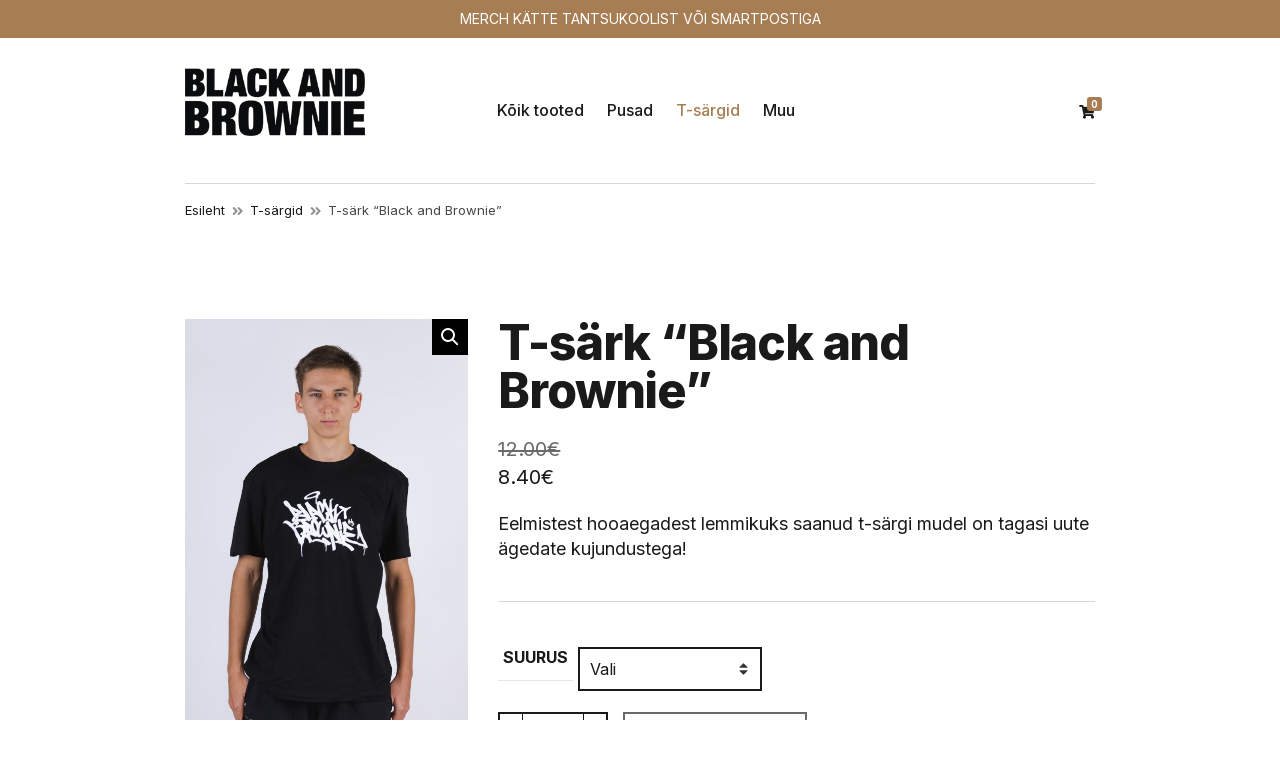

--- FILE ---
content_type: text/html; charset=UTF-8
request_url: https://blackbrownie.shop/product/t-sark-disain-5/
body_size: 19953
content:
<!doctype html>
<html lang="et">
<head>
	<meta charset="UTF-8">
	<meta name="viewport" content="width=device-width, initial-scale=1">
	<title>T-särk &#8220;Black and Brownie&#8221; &#8211; Black and Brownie</title>
<meta name='robots' content='max-image-preview:large' />
<link rel='dns-prefetch' href='//fonts.googleapis.com' />
<link rel="alternate" type="application/rss+xml" title="Black and Brownie &raquo; RSS" href="https://blackbrownie.shop/feed/" />
<link rel="alternate" type="application/rss+xml" title="Black and Brownie &raquo; Kommentaaride RSS" href="https://blackbrownie.shop/comments/feed/" />
<link rel="alternate" title="oEmbed (JSON)" type="application/json+oembed" href="https://blackbrownie.shop/wp-json/oembed/1.0/embed?url=https%3A%2F%2Fblackbrownie.shop%2Fproduct%2Ft-sark-disain-5%2F" />
<link rel="alternate" title="oEmbed (XML)" type="text/xml+oembed" href="https://blackbrownie.shop/wp-json/oembed/1.0/embed?url=https%3A%2F%2Fblackbrownie.shop%2Fproduct%2Ft-sark-disain-5%2F&#038;format=xml" />
<style id='wp-img-auto-sizes-contain-inline-css' type='text/css'>
img:is([sizes=auto i],[sizes^="auto," i]){contain-intrinsic-size:3000px 1500px}
/*# sourceURL=wp-img-auto-sizes-contain-inline-css */
</style>
<link rel='stylesheet' id='makecommerceblocks-css' href='https://blackbrownie.shop/wp-content/plugins/makecommerce/payment/gateway/woocommerce/blocks/css/makecommerceblocks.css?ver=6.9' type='text/css' media='all' />
<style id='wp-emoji-styles-inline-css' type='text/css'>

	img.wp-smiley, img.emoji {
		display: inline !important;
		border: none !important;
		box-shadow: none !important;
		height: 1em !important;
		width: 1em !important;
		margin: 0 0.07em !important;
		vertical-align: -0.1em !important;
		background: none !important;
		padding: 0 !important;
	}
/*# sourceURL=wp-emoji-styles-inline-css */
</style>
<link rel='stylesheet' id='wp-block-library-css' href='https://blackbrownie.shop/wp-includes/css/dist/block-library/style.min.css?ver=6.9' type='text/css' media='all' />
<style id='wp-block-paragraph-inline-css' type='text/css'>
.is-small-text{font-size:.875em}.is-regular-text{font-size:1em}.is-large-text{font-size:2.25em}.is-larger-text{font-size:3em}.has-drop-cap:not(:focus):first-letter{float:left;font-size:8.4em;font-style:normal;font-weight:100;line-height:.68;margin:.05em .1em 0 0;text-transform:uppercase}body.rtl .has-drop-cap:not(:focus):first-letter{float:none;margin-left:.1em}p.has-drop-cap.has-background{overflow:hidden}:root :where(p.has-background){padding:1.25em 2.375em}:where(p.has-text-color:not(.has-link-color)) a{color:inherit}p.has-text-align-left[style*="writing-mode:vertical-lr"],p.has-text-align-right[style*="writing-mode:vertical-rl"]{rotate:180deg}
/*# sourceURL=https://blackbrownie.shop/wp-includes/blocks/paragraph/style.min.css */
</style>
<link rel='stylesheet' id='wc-blocks-style-css' href='https://blackbrownie.shop/wp-content/plugins/woocommerce/assets/client/blocks/wc-blocks.css?ver=wc-9.8.5' type='text/css' media='all' />
<style id='global-styles-inline-css' type='text/css'>
:root{--wp--preset--aspect-ratio--square: 1;--wp--preset--aspect-ratio--4-3: 4/3;--wp--preset--aspect-ratio--3-4: 3/4;--wp--preset--aspect-ratio--3-2: 3/2;--wp--preset--aspect-ratio--2-3: 2/3;--wp--preset--aspect-ratio--16-9: 16/9;--wp--preset--aspect-ratio--9-16: 9/16;--wp--preset--color--black: #000000;--wp--preset--color--cyan-bluish-gray: #abb8c3;--wp--preset--color--white: #ffffff;--wp--preset--color--pale-pink: #f78da7;--wp--preset--color--vivid-red: #cf2e2e;--wp--preset--color--luminous-vivid-orange: #ff6900;--wp--preset--color--luminous-vivid-amber: #fcb900;--wp--preset--color--light-green-cyan: #7bdcb5;--wp--preset--color--vivid-green-cyan: #00d084;--wp--preset--color--pale-cyan-blue: #8ed1fc;--wp--preset--color--vivid-cyan-blue: #0693e3;--wp--preset--color--vivid-purple: #9b51e0;--wp--preset--gradient--vivid-cyan-blue-to-vivid-purple: linear-gradient(135deg,rgb(6,147,227) 0%,rgb(155,81,224) 100%);--wp--preset--gradient--light-green-cyan-to-vivid-green-cyan: linear-gradient(135deg,rgb(122,220,180) 0%,rgb(0,208,130) 100%);--wp--preset--gradient--luminous-vivid-amber-to-luminous-vivid-orange: linear-gradient(135deg,rgb(252,185,0) 0%,rgb(255,105,0) 100%);--wp--preset--gradient--luminous-vivid-orange-to-vivid-red: linear-gradient(135deg,rgb(255,105,0) 0%,rgb(207,46,46) 100%);--wp--preset--gradient--very-light-gray-to-cyan-bluish-gray: linear-gradient(135deg,rgb(238,238,238) 0%,rgb(169,184,195) 100%);--wp--preset--gradient--cool-to-warm-spectrum: linear-gradient(135deg,rgb(74,234,220) 0%,rgb(151,120,209) 20%,rgb(207,42,186) 40%,rgb(238,44,130) 60%,rgb(251,105,98) 80%,rgb(254,248,76) 100%);--wp--preset--gradient--blush-light-purple: linear-gradient(135deg,rgb(255,206,236) 0%,rgb(152,150,240) 100%);--wp--preset--gradient--blush-bordeaux: linear-gradient(135deg,rgb(254,205,165) 0%,rgb(254,45,45) 50%,rgb(107,0,62) 100%);--wp--preset--gradient--luminous-dusk: linear-gradient(135deg,rgb(255,203,112) 0%,rgb(199,81,192) 50%,rgb(65,88,208) 100%);--wp--preset--gradient--pale-ocean: linear-gradient(135deg,rgb(255,245,203) 0%,rgb(182,227,212) 50%,rgb(51,167,181) 100%);--wp--preset--gradient--electric-grass: linear-gradient(135deg,rgb(202,248,128) 0%,rgb(113,206,126) 100%);--wp--preset--gradient--midnight: linear-gradient(135deg,rgb(2,3,129) 0%,rgb(40,116,252) 100%);--wp--preset--font-size--small: 13px;--wp--preset--font-size--medium: 20px;--wp--preset--font-size--large: 36px;--wp--preset--font-size--x-large: 42px;--wp--preset--spacing--20: 0.44rem;--wp--preset--spacing--30: 0.67rem;--wp--preset--spacing--40: 1rem;--wp--preset--spacing--50: 1.5rem;--wp--preset--spacing--60: 2.25rem;--wp--preset--spacing--70: 3.38rem;--wp--preset--spacing--80: 5.06rem;--wp--preset--shadow--natural: 6px 6px 9px rgba(0, 0, 0, 0.2);--wp--preset--shadow--deep: 12px 12px 50px rgba(0, 0, 0, 0.4);--wp--preset--shadow--sharp: 6px 6px 0px rgba(0, 0, 0, 0.2);--wp--preset--shadow--outlined: 6px 6px 0px -3px rgb(255, 255, 255), 6px 6px rgb(0, 0, 0);--wp--preset--shadow--crisp: 6px 6px 0px rgb(0, 0, 0);}:where(.is-layout-flex){gap: 0.5em;}:where(.is-layout-grid){gap: 0.5em;}body .is-layout-flex{display: flex;}.is-layout-flex{flex-wrap: wrap;align-items: center;}.is-layout-flex > :is(*, div){margin: 0;}body .is-layout-grid{display: grid;}.is-layout-grid > :is(*, div){margin: 0;}:where(.wp-block-columns.is-layout-flex){gap: 2em;}:where(.wp-block-columns.is-layout-grid){gap: 2em;}:where(.wp-block-post-template.is-layout-flex){gap: 1.25em;}:where(.wp-block-post-template.is-layout-grid){gap: 1.25em;}.has-black-color{color: var(--wp--preset--color--black) !important;}.has-cyan-bluish-gray-color{color: var(--wp--preset--color--cyan-bluish-gray) !important;}.has-white-color{color: var(--wp--preset--color--white) !important;}.has-pale-pink-color{color: var(--wp--preset--color--pale-pink) !important;}.has-vivid-red-color{color: var(--wp--preset--color--vivid-red) !important;}.has-luminous-vivid-orange-color{color: var(--wp--preset--color--luminous-vivid-orange) !important;}.has-luminous-vivid-amber-color{color: var(--wp--preset--color--luminous-vivid-amber) !important;}.has-light-green-cyan-color{color: var(--wp--preset--color--light-green-cyan) !important;}.has-vivid-green-cyan-color{color: var(--wp--preset--color--vivid-green-cyan) !important;}.has-pale-cyan-blue-color{color: var(--wp--preset--color--pale-cyan-blue) !important;}.has-vivid-cyan-blue-color{color: var(--wp--preset--color--vivid-cyan-blue) !important;}.has-vivid-purple-color{color: var(--wp--preset--color--vivid-purple) !important;}.has-black-background-color{background-color: var(--wp--preset--color--black) !important;}.has-cyan-bluish-gray-background-color{background-color: var(--wp--preset--color--cyan-bluish-gray) !important;}.has-white-background-color{background-color: var(--wp--preset--color--white) !important;}.has-pale-pink-background-color{background-color: var(--wp--preset--color--pale-pink) !important;}.has-vivid-red-background-color{background-color: var(--wp--preset--color--vivid-red) !important;}.has-luminous-vivid-orange-background-color{background-color: var(--wp--preset--color--luminous-vivid-orange) !important;}.has-luminous-vivid-amber-background-color{background-color: var(--wp--preset--color--luminous-vivid-amber) !important;}.has-light-green-cyan-background-color{background-color: var(--wp--preset--color--light-green-cyan) !important;}.has-vivid-green-cyan-background-color{background-color: var(--wp--preset--color--vivid-green-cyan) !important;}.has-pale-cyan-blue-background-color{background-color: var(--wp--preset--color--pale-cyan-blue) !important;}.has-vivid-cyan-blue-background-color{background-color: var(--wp--preset--color--vivid-cyan-blue) !important;}.has-vivid-purple-background-color{background-color: var(--wp--preset--color--vivid-purple) !important;}.has-black-border-color{border-color: var(--wp--preset--color--black) !important;}.has-cyan-bluish-gray-border-color{border-color: var(--wp--preset--color--cyan-bluish-gray) !important;}.has-white-border-color{border-color: var(--wp--preset--color--white) !important;}.has-pale-pink-border-color{border-color: var(--wp--preset--color--pale-pink) !important;}.has-vivid-red-border-color{border-color: var(--wp--preset--color--vivid-red) !important;}.has-luminous-vivid-orange-border-color{border-color: var(--wp--preset--color--luminous-vivid-orange) !important;}.has-luminous-vivid-amber-border-color{border-color: var(--wp--preset--color--luminous-vivid-amber) !important;}.has-light-green-cyan-border-color{border-color: var(--wp--preset--color--light-green-cyan) !important;}.has-vivid-green-cyan-border-color{border-color: var(--wp--preset--color--vivid-green-cyan) !important;}.has-pale-cyan-blue-border-color{border-color: var(--wp--preset--color--pale-cyan-blue) !important;}.has-vivid-cyan-blue-border-color{border-color: var(--wp--preset--color--vivid-cyan-blue) !important;}.has-vivid-purple-border-color{border-color: var(--wp--preset--color--vivid-purple) !important;}.has-vivid-cyan-blue-to-vivid-purple-gradient-background{background: var(--wp--preset--gradient--vivid-cyan-blue-to-vivid-purple) !important;}.has-light-green-cyan-to-vivid-green-cyan-gradient-background{background: var(--wp--preset--gradient--light-green-cyan-to-vivid-green-cyan) !important;}.has-luminous-vivid-amber-to-luminous-vivid-orange-gradient-background{background: var(--wp--preset--gradient--luminous-vivid-amber-to-luminous-vivid-orange) !important;}.has-luminous-vivid-orange-to-vivid-red-gradient-background{background: var(--wp--preset--gradient--luminous-vivid-orange-to-vivid-red) !important;}.has-very-light-gray-to-cyan-bluish-gray-gradient-background{background: var(--wp--preset--gradient--very-light-gray-to-cyan-bluish-gray) !important;}.has-cool-to-warm-spectrum-gradient-background{background: var(--wp--preset--gradient--cool-to-warm-spectrum) !important;}.has-blush-light-purple-gradient-background{background: var(--wp--preset--gradient--blush-light-purple) !important;}.has-blush-bordeaux-gradient-background{background: var(--wp--preset--gradient--blush-bordeaux) !important;}.has-luminous-dusk-gradient-background{background: var(--wp--preset--gradient--luminous-dusk) !important;}.has-pale-ocean-gradient-background{background: var(--wp--preset--gradient--pale-ocean) !important;}.has-electric-grass-gradient-background{background: var(--wp--preset--gradient--electric-grass) !important;}.has-midnight-gradient-background{background: var(--wp--preset--gradient--midnight) !important;}.has-small-font-size{font-size: var(--wp--preset--font-size--small) !important;}.has-medium-font-size{font-size: var(--wp--preset--font-size--medium) !important;}.has-large-font-size{font-size: var(--wp--preset--font-size--large) !important;}.has-x-large-font-size{font-size: var(--wp--preset--font-size--x-large) !important;}
/*# sourceURL=global-styles-inline-css */
</style>

<style id='classic-theme-styles-inline-css' type='text/css'>
/*! This file is auto-generated */
.wp-block-button__link{color:#fff;background-color:#32373c;border-radius:9999px;box-shadow:none;text-decoration:none;padding:calc(.667em + 2px) calc(1.333em + 2px);font-size:1.125em}.wp-block-file__button{background:#32373c;color:#fff;text-decoration:none}
/*# sourceURL=/wp-includes/css/classic-themes.min.css */
</style>
<link rel='stylesheet' id='gutenbee-animations-css' href='https://blackbrownie.shop/wp-content/plugins/gutenbee/build/gutenbee.animations.css?ver=2.18.0' type='text/css' media='all' />
<link rel='stylesheet' id='photoswipe-css' href='https://blackbrownie.shop/wp-content/plugins/woocommerce/assets/css/photoswipe/photoswipe.min.css?ver=9.8.5' type='text/css' media='all' />
<link rel='stylesheet' id='photoswipe-default-skin-css' href='https://blackbrownie.shop/wp-content/plugins/woocommerce/assets/css/photoswipe/default-skin/default-skin.min.css?ver=9.8.5' type='text/css' media='all' />
<style id='woocommerce-inline-inline-css' type='text/css'>
.woocommerce form .form-row .required { visibility: visible; }
/*# sourceURL=woocommerce-inline-inline-css */
</style>
<link rel='stylesheet' id='slick-css' href='https://blackbrownie.shop/wp-content/plugins/maxslider/assets/vendor/slick/slick.css?ver=1.6.0' type='text/css' media='all' />
<link rel='stylesheet' id='maxslider-css' href='https://blackbrownie.shop/wp-content/plugins/maxslider/assets/css/maxslider.css?ver=1.2.4' type='text/css' media='all' />
<link rel='stylesheet' id='montonio-style-css' href='https://blackbrownie.shop/wp-content/plugins/montonio-for-woocommerce/assets/css/montonio-style.css?ver=9.0.1' type='text/css' media='all' />
<link rel='stylesheet' id='brands-styles-css' href='https://blackbrownie.shop/wp-content/plugins/woocommerce/assets/css/brands.css?ver=9.8.5' type='text/css' media='all' />
<link rel='stylesheet' id='jquery-magnific-popup-css' href='https://blackbrownie.shop/wp-content/themes/rhodes/inc/assets/vendor/magnific/magnific.min.css?ver=1.1.1-1.1.1628425763' type='text/css' media='all' />
<link rel='stylesheet' id='font-awesome-5-css' href='https://blackbrownie.shop/wp-content/themes/rhodes/inc/assets/vendor/fontawesome/css/all.min.css?ver=1.1.1-1.1.1628425763' type='text/css' media='all' />
<link rel='stylesheet' id='rhodes-woocommerce-css' href='https://blackbrownie.shop/wp-content/themes/rhodes/css/woocommerce.min.css?ver=1.1.1-1.1.1628425763' type='text/css' media='all' />
<link rel='stylesheet' id='rhodes-style-parent-css' href='https://blackbrownie.shop/wp-content/themes/rhodes/style.min.css?ver=1.1.1-1.1.1628425763' type='text/css' media='all' />
<link rel='stylesheet' id='rhodes-user-google-fonts-css' href='https://fonts.googleapis.com/css?family=Inter%3A400%2C800%2C500%2C700&#038;ver=1.1.1-1.1.1628425763' type='text/css' media='all' />
<link rel='stylesheet' id='rhodes-style-css' href='https://blackbrownie.shop/wp-content/themes/rhodes-child/style.css?ver=1.1.1628425763' type='text/css' media='all' />
<style id='rhodes-style-inline-css' type='text/css'>
a, .navigation-main > li:hover > a, .header-fixed:not(.header-stuck) .navigation-main > li:hover > a, .navigation-main > li > a:focus, .header-fixed:not(.header-stuck) .navigation-main > li > a:focus, .mobile-nav-trigger:hover, .navigation-main > .current-menu-item > a, .navigation-main > .current-menu-parent > a, .navigation-main > .current-menu-ancestor > a, .navigation-main > .current_page_item > a, .navigation-main > .current_page_ancestor > a, .navigation-main li li:hover > a, .navigation-main li li > a:focus, .navigation-main li .current-menu-item > a, .navigation-main li .current-menu-parent > a, .navigation-main li .current-menu-ancestor > a, .navigation-main li .current_page_item > a, .navigation-main li .current_page_ancestor > a, .entry-title a:hover, .entry-meta a:hover, .entry-content-intro:first-letter, .ci-item-title:hover, .entry-tags a:hover, .tag-cloud-link:hover, .ci-item-product > a:hover .woocommerce-loop-product__title, li.product > a:hover .woocommerce-loop-category__title, li.product > a:hover .woocommerce-loop-product__title, .wc-block-review-list-item__rating__stars, .wc-block-grid__product-rating, .star-rating, .single-product div.product .entry-summary .product_meta a:hover, .woocommerce-Reviews .comment-form-rating a, .woocommerce-MyAccount-navigation .woocommerce-MyAccount-navigation-link a, .product_list_widget li > a:hover, li.wc-block-grid__product .wc-block-grid__product-link:hover, li.wc-block-grid__product .wc-block-grid__product-title a:hover, .wc-block-attribute-filter .wc-block-attribute-filter-list [type="checkbox"]:checked + label, .has-primary-color, .wp-block-latest-comment a:hover, .wp-block-latest-posts a:hover, .widget_recent_comments li a:hover, .widget_rss li a:hover, .widget_recent_entries li a:hover, .product_list_widget li > a:hover, .widget_archive li a:hover, .widget_categories li a:hover, .widget_meta li a:hover, .widget_nav_menu li a:hover, .widget_pages li a:hover, .widget_product_categories li a:hover, .widget_rating_filter li a:hover, .woocommerce-widget-layered-nav li a:hover, .widget_recent_entries li a:hover, .widget_rss li a:hover, .widget a:hover, .footer-info a:hover { color: #a77d53; } .widget_nav_menu [href*="facebook.com"], .widget_nav_menu [href*="twitter.com"], .widget_nav_menu [href*="github.com"], .widget_nav_menu [href*="linkedin.com"], .widget_nav_menu [href*="instagram.com"], .widget_nav_menu [href*="wordpress.com"], .widget_nav_menu [href*="tumblr.com"], .widget_nav_menu [href*="youtube.com"], .widget_nav_menu [href*="vimeo.com"], .widget_nav_menu [href*="facebook.com"]:hover, .widget_nav_menu [href*="twitter.com"]:hover, .widget_nav_menu [href*="github.com"]:hover, .widget_nav_menu [href*="linkedin.com"]:hover, .widget_nav_menu [href*="instagram.com"]:hover, .widget_nav_menu [href*="wordpress.com"]:hover, .widget_nav_menu [href*="tumblr.com"]:hover, .widget_nav_menu [href*="youtube.com"]:hover, .widget_nav_menu [href*="vimeo.com"]:hover, .ci-item-badge, .related > h2::before, .upsells > h2::before, .section-title::before, .page-title::before, .page-hero-slideshow-arrows .slick-arrow:hover, .select2-container.select2-container--default .select2-results__option[data-selected=true], .select2-container.select2-container--default .select2-results__option--highlighted[data-selected], h1.is-style-theme-style::before, h2.is-style-theme-style::before, h3.is-style-theme-style::before, h4.is-style-theme-style::before, h5.is-style-theme-style::before, h6.is-style-theme-style::before, .has-primary-background-color, .header-mini-cart-count, .qty-btn:hover, .btn-alt, .wc-proceed-to-checkout .checkout-button, .woocommerce-checkout #place_order { background-color: #a77d53; } .woocommerce-checkout #place_order, .wc-proceed-to-checkout .checkout-button, .btn-alt { border-color: #a77d53; } a:hover { color: #96704a; } .woocommerce-checkout #place_order:hover, .wc-proceed-to-checkout .checkout-button:hover, .btn-alt:hover { background-color: #96704a; } .woocommerce-checkout #place_order:hover, .wc-proceed-to-checkout .checkout-button:hover, .btn-alt:hover { border-color: #96704a; } body, label, .label, .woocommerce-breadcrumb a, .ci-item-product .woocommerce-loop-product__title, li.product .woocommerce-loop-category__title, li.product .woocommerce-loop-product__title, .ci-item-product .button, .ci-item-product .add_to_cart_button, .ci-item-product .added_to_cart, li.product .button, li.product .add_to_cart_button, li.product .added_to_cart, .single-product div.product .entry-summary .reset_variations, .single-product div.product .entry-summary .product_meta .sku, .single-product div.product .entry-summary .product_meta a, .qty-btn, .wc-tabs li.active a, .woocommerce-MyAccount-navigation .woocommerce-MyAccount-navigation-link a, .woocommerce-MyAccount-content mark, .woocommerce-Address-title a, .product_list_widget li > a, .header-mini-cart-contents, .widget_layered_nav_filters a, li.wc-block-grid__product .wc-block-grid__product-link, li.wc-block-grid__product .wc-block-grid__product-title, li.wc-block-grid__product .wp-block-button__link, li.wc-block-grid__product .added_to_cart, .wc-block-pagination .wc-block-pagination-page, .wc-block-review-list .wc-block-review-list-item__product a, .wc-block-review-list-item__text__read_more, .wc-block-product-categories-list li a, .wc-block-attribute-filter .wc-block-attribute-filter-list label, .wp-block-rss li a, .wp-block-archives li a, .wp-block-categories li a, .wp-block-latest-comment a, .wp-block-latest-posts a, .instagram-pics li a, .section-subtitle a, .entry-title, .ci-item-title a, .sidebar-dismiss, .widget-title li a, .widget_meta li a, .widget_pages li a, .widget_categories li a, .widget_archive li a, .widget_nav_menu li a, .widget_product_categories li a, .widget_rating_filter li a, .woocommerce-widget-layered-nav li a, .widget_recent_comments li a, .widget_rss li a, .widget_recent_entries li a, .entry-tags a, .tag-cloud-link { color: #1a1a1a; } .ci-item-product .button, .ci-item-product .add_to_cart_button, .ci-item-product .added_to_cart, li.product .button, li.product .add_to_cart_button, li.product .added_to_cart, .quantity-wrap .qty, .qty-btn, li.wc-block-grid__product .wp-block-button__link, li.wc-block-grid__product .added_to_cart, .entry-tags a, .tag-cloud-link { border-color: #1a1a1a; } .woocommerce-breadcrumb, .term-description, .single-product div.product .entry-summary .product_meta, .wc-tabs a, .wc-block-review-list .wc-block-review-list-item__published-date, select:invalid, .wp-block-latest-posts time, .comment-metadata, .section-subtitle, .ci-item-entry-meta { color: rgba(26,26,26,0.8); } h1, h2, h3, h4, h5, h6 { color: #1a1a1a; } input[type="text"], input[type="search"], input[type="password"], input[type="date"], input[type="number"], input[type="email"], input[type="url"], input[type="tel"], input[type="time"], select, textarea, .select2-container.select2-container--default select2-selection--multiple, .select2-container.select2-container--default select2-selection--single, .select2-container .select2-dropdown { color: #1a1a1a; } .btn, .button, .comment-reply-link, input[type="submit"], input[type="reset"], button[type="submit"], #infinite-handle span button, .wp-block-button.is-style-outline .wp-block-button__link:not([class*="has-"]), .gutenbee-block-button-link { color: #1a1a1a; } .btn, .button, .comment-reply-link, input[type="submit"], input[type="reset"], button[type="submit"], #infinite-handle span button, .wp-block-button.is-style-outline .wp-block-button__link:not([class*="has-"]), .gutenbee-block-button-link { border-color: #1a1a1a; } .btn:hover, .button:hover, .comment-reply-link:hover, input[type="submit"]:hover, input[type="reset"]:hover, button[type="submit"]:hover, #infinite-handle span button:hover, .wp-block-button.is-style-outline .wp-block-button__link:not([class*="has-"]):hover, .gutenbee-block-button-link:hover { background-color: #a77d53; } .btn:hover, .button:hover, .comment-reply-link:hover, input[type="submit"]:hover, input[type="reset"]:hover, button[type="submit"]:hover, #infinite-handle span button:hover, .wp-block-button.is-style-outline .wp-block-button__link:not([class*="has-"]):hover, .gutenbee-block-button-link:hover { border-color: #1a1a1a; } body { font-family: Inter; font-weight: 400; font-size: 18px; line-height: 1.44; text-transform: none; letter-spacing: 0px; } h1,h2,h3,h4,h5,h6 { font-family: Inter; } h1 { font-family: Inter; font-weight: 800; font-size: 48px; line-height: 1; text-transform: none; letter-spacing: -1.2px; } h2 { font-family: Inter; font-weight: 800; font-size: 42px; line-height: 1.1; text-transform: none; letter-spacing: -1px; } h3 { font-family: Inter; font-weight: 800; font-size: 36px; line-height: 1.25; text-transform: none; letter-spacing: -1px; } h4 { font-family: Inter; font-weight: 800; font-size: 30px; line-height: 1.25; text-transform: none; letter-spacing: -1px; } h5 { font-family: Inter; font-weight: 800; font-size: 24px; line-height: 1.25; text-transform: none; letter-spacing: -0.75px; } h6 { font-family: Inter; font-weight: 800; font-size: 18px; line-height: 1.25; text-transform: none; letter-spacing: -0.5px; } .navigation-main a, .head-outro { font-family: Inter; font-weight: 500; font-size: 16px; line-height: 1.2; text-transform: none; letter-spacing: 0px; } .head-intro { background-color: #a77d53; } .head-intro a:hover { color: #a77d53; } .navigation-main > li > a, .mobile-nav-trigger, .site-logo a, .site-logo a:hover, .head-mast { color: #1a1a1a; } .mobile-nav-trigger { border-color: #1a1a1a; } .navigation-main li li a { color: #1a1a1a; } .navigation-main li li:hover > a, .navigation-main li li > a:focus, .navigation-main li .current-menu-item > a, .navigation-main li .current-menu-parent > a, .navigation-main li .current-menu-ancestor > a, .navigation-main li .current_page_item > a, .navigation-main li .current_page_ancestor > a { color: #a77d53; } .header-fixed:not(.header-stuck) .head-mast { background-color: rgba(255, 255, 255, 0); } .header-fixed:not(.header-stuck) .head-mast-inner-wrap { border-bottom: 1px solid rgba(255, 255, 255, 0.32); } .header-fixed:not(.header-stuck) .navigation-main > li > a, .header-fixed:not(.header-stuck) .mobile-nav-trigger, .header-fixed:not(.header-stuck) .site-logo a, .header-fixed:not(.header-stuck) .site-logo a:hover, .header-fixed:not(.header-stuck) .head-mast { color: #ffffff; } .header-fixed:not(.header-stuck) .mobile-nav-trigger { border-color: #ffffff; } .header-fixed:not(.header-stuck) .navigation-main li li a { color: #1a1a1a; } .header-fixed:not(.header-stuck) .navigation-main li li:hover > a, .header-fixed:not(.header-stuck) .navigation-main li li > a:focus, .header-fixed:not(.header-stuck) .navigation-main li .current-menu-item > a, .header-fixed:not(.header-stuck) .navigation-main li .current-menu-parent > a, .header-fixed:not(.header-stuck) .navigation-main li .current-menu-ancestor > a, .header-fixed:not(.header-stuck) .navigation-main li .current_page_item > a, .header-fixed:not(.header-stuck) .navigation-main li .current_page_ancestor > a { color: #d80d61; } .footer .widget-title { color: #a77d53; } .footer .widget .widget-title::after { border-color: #a77d53; } .header img.custom-logo { width: 1057px; max-width: 100%; } @media (max-width: 991px) { body { font-weight: 400; font-size: 16px; line-height: 1.44; text-transform: none; letter-spacing: 0px; } } 
/*# sourceURL=rhodes-style-inline-css */
</style>
<link rel='stylesheet' id='tablepress-default-css' href='https://blackbrownie.shop/wp-content/tablepress-combined.min.css?ver=4' type='text/css' media='all' />
<link rel='stylesheet' id='tablepress-responsive-tables-css' href='https://blackbrownie.shop/wp-content/plugins/tablepress-responsive-tables/css/tablepress-responsive.min.css?ver=1.8' type='text/css' media='all' />
<script type="text/javascript" src="https://blackbrownie.shop/wp-includes/js/jquery/jquery.min.js?ver=3.7.1" id="jquery-core-js"></script>
<script type="text/javascript" src="https://blackbrownie.shop/wp-includes/js/jquery/jquery-migrate.min.js?ver=3.4.1" id="jquery-migrate-js"></script>
<script type="text/javascript" id="MC_PARCELMACHINE_SEARCHABLE_JS-js-before">
/* <![CDATA[ */
const MC_PARCELMACHINE_SEARCHABLE_JS = [{"placeholder":"-- vali pakiautomaat --"}]
//# sourceURL=MC_PARCELMACHINE_SEARCHABLE_JS-js-before
/* ]]> */
</script>
<script type="text/javascript" src="https://blackbrownie.shop/wp-content/plugins/makecommerce/shipping/js/parcelmachine_searchable.js?ver=1741944583" id="MC_PARCELMACHINE_SEARCHABLE_JS-js"></script>
<script type="text/javascript" src="https://blackbrownie.shop/wp-content/plugins/makecommerce/shipping/js/parcelmachine.js?ver=1741944583" id="MC_PARCELMACHINE_JS-js"></script>
<script type="text/javascript" src="https://blackbrownie.shop/wp-content/plugins/woocommerce/assets/js/jquery-blockui/jquery.blockUI.min.js?ver=2.7.0-wc.9.8.5" id="jquery-blockui-js" defer="defer" data-wp-strategy="defer"></script>
<script type="text/javascript" id="wc-add-to-cart-js-extra">
/* <![CDATA[ */
var wc_add_to_cart_params = {"ajax_url":"/wp-admin/admin-ajax.php","wc_ajax_url":"/?wc-ajax=%%endpoint%%","i18n_view_cart":"Vaata ostukorvi","cart_url":"https://blackbrownie.shop/ostukorv/","is_cart":"","cart_redirect_after_add":"no"};
//# sourceURL=wc-add-to-cart-js-extra
/* ]]> */
</script>
<script type="text/javascript" src="https://blackbrownie.shop/wp-content/plugins/woocommerce/assets/js/frontend/add-to-cart.min.js?ver=9.8.5" id="wc-add-to-cart-js" defer="defer" data-wp-strategy="defer"></script>
<script type="text/javascript" src="https://blackbrownie.shop/wp-content/plugins/woocommerce/assets/js/zoom/jquery.zoom.min.js?ver=1.7.21-wc.9.8.5" id="zoom-js" defer="defer" data-wp-strategy="defer"></script>
<script type="text/javascript" src="https://blackbrownie.shop/wp-content/plugins/woocommerce/assets/js/flexslider/jquery.flexslider.min.js?ver=2.7.2-wc.9.8.5" id="flexslider-js" defer="defer" data-wp-strategy="defer"></script>
<script type="text/javascript" src="https://blackbrownie.shop/wp-content/plugins/woocommerce/assets/js/photoswipe/photoswipe.min.js?ver=4.1.1-wc.9.8.5" id="photoswipe-js" defer="defer" data-wp-strategy="defer"></script>
<script type="text/javascript" src="https://blackbrownie.shop/wp-content/plugins/woocommerce/assets/js/photoswipe/photoswipe-ui-default.min.js?ver=4.1.1-wc.9.8.5" id="photoswipe-ui-default-js" defer="defer" data-wp-strategy="defer"></script>
<script type="text/javascript" id="wc-single-product-js-extra">
/* <![CDATA[ */
var wc_single_product_params = {"i18n_required_rating_text":"Palun vali hinnang","i18n_rating_options":["1 of 5 stars","2 of 5 stars","3 of 5 stars","4 of 5 stars","5 of 5 stars"],"i18n_product_gallery_trigger_text":"View full-screen image gallery","review_rating_required":"yes","flexslider":{"rtl":false,"animation":"slide","smoothHeight":true,"directionNav":false,"controlNav":"thumbnails","slideshow":false,"animationSpeed":500,"animationLoop":false,"allowOneSlide":false},"zoom_enabled":"1","zoom_options":[],"photoswipe_enabled":"1","photoswipe_options":{"shareEl":false,"closeOnScroll":false,"history":false,"hideAnimationDuration":0,"showAnimationDuration":0},"flexslider_enabled":"1"};
//# sourceURL=wc-single-product-js-extra
/* ]]> */
</script>
<script type="text/javascript" src="https://blackbrownie.shop/wp-content/plugins/woocommerce/assets/js/frontend/single-product.min.js?ver=9.8.5" id="wc-single-product-js" defer="defer" data-wp-strategy="defer"></script>
<script type="text/javascript" src="https://blackbrownie.shop/wp-content/plugins/woocommerce/assets/js/js-cookie/js.cookie.min.js?ver=2.1.4-wc.9.8.5" id="js-cookie-js" defer="defer" data-wp-strategy="defer"></script>
<script type="text/javascript" id="woocommerce-js-extra">
/* <![CDATA[ */
var woocommerce_params = {"ajax_url":"/wp-admin/admin-ajax.php","wc_ajax_url":"/?wc-ajax=%%endpoint%%","i18n_password_show":"Show password","i18n_password_hide":"Hide password"};
//# sourceURL=woocommerce-js-extra
/* ]]> */
</script>
<script type="text/javascript" src="https://blackbrownie.shop/wp-content/plugins/woocommerce/assets/js/frontend/woocommerce.min.js?ver=9.8.5" id="woocommerce-js" defer="defer" data-wp-strategy="defer"></script>
<script type="text/javascript" id="wchaf-script-js-extra">
/* <![CDATA[ */
var wchaftext = {"enabled_shipping_methods":"local_pickup,parcelmachine_smartpost","enabled_payment_methods":"","hide_billing_address_fields":"1","hide_country_selection":"1","required":"n\u00f5utav"};
//# sourceURL=wchaf-script-js-extra
/* ]]> */
</script>
<script type="text/javascript" src="https://blackbrownie.shop/wp-content/plugins/woocommerce-hide-address-fields/js/script.js?ver=0.12" id="wchaf-script-js"></script>
<script type="text/javascript" id="WCPAY_ASSETS-js-extra">
/* <![CDATA[ */
var wcpayAssets = {"url":"https://blackbrownie.shop/wp-content/plugins/woocommerce-payments/dist/"};
//# sourceURL=WCPAY_ASSETS-js-extra
/* ]]> */
</script>
<link rel="https://api.w.org/" href="https://blackbrownie.shop/wp-json/" /><link rel="alternate" title="JSON" type="application/json" href="https://blackbrownie.shop/wp-json/wp/v2/product/2720" /><link rel="EditURI" type="application/rsd+xml" title="RSD" href="https://blackbrownie.shop/xmlrpc.php?rsd" />
<meta name="generator" content="WordPress 6.9" />
<meta name="generator" content="WooCommerce 9.8.5" />
<link rel="canonical" href="https://blackbrownie.shop/product/t-sark-disain-5/" />
<link rel='shortlink' href='https://blackbrownie.shop/?p=2720' />
	<noscript><style>.woocommerce-product-gallery{ opacity: 1 !important; }</style></noscript>
	<style type="text/css">.recentcomments a{display:inline !important;padding:0 !important;margin:0 !important;}</style>	<link rel="preconnect" href="https://fonts.gstatic.com/" crossorigin>
	<link rel="icon" href="https://blackbrownie.shop/wp-content/uploads/2021/08/cropped-favi-1-32x32.png" sizes="32x32" />
<link rel="icon" href="https://blackbrownie.shop/wp-content/uploads/2021/08/cropped-favi-1-192x192.png" sizes="192x192" />
<link rel="apple-touch-icon" href="https://blackbrownie.shop/wp-content/uploads/2021/08/cropped-favi-1-180x180.png" />
<meta name="msapplication-TileImage" content="https://blackbrownie.shop/wp-content/uploads/2021/08/cropped-favi-1-270x270.png" />
		<style type="text/css" id="wp-custom-css">
			img#wpstats{position:absolute;top:0;width:0px;height:0px;overflow:hidden}

.head-stuck .head-mast {
	box-shadow: 0 0 20px rgba(0,0,0,0.1);
	background-color: rgba(255,255,255,0.9);
	-webkit-backdrop-filter: blur(10px);
  backdrop-filter: blur(10px);
}

.head-stuck .head-mast-inner-wrap {
	padding: 18px 0 !important;
}

.site-logo { letter-spacing: -0.039em;}		</style>
		<link rel='stylesheet' id='su-shortcodes-css' href='https://blackbrownie.shop/wp-content/plugins/shortcodes-ultimate/includes/css/shortcodes.css?ver=7.4.0' type='text/css' media='all' />
</head>
<body class="wp-singular product-template-default single single-product postid-2720 wp-custom-logo wp-theme-rhodes wp-child-theme-rhodes-child theme-rhodes woocommerce woocommerce-page woocommerce-no-js">
	<div><a class="skip-link sr-only sr-only-focusable" href="#site-content">Skip to the content</a></div>
	
	
	<div class="page-wrap">

		<header class="header header-sticky header-full header-full-nav-center">

	

	<div class="head-intro">
		<div class="container">
			<div class="row align-items-center">
				<div class="col-md-4 col-12">
									</div>

				<div class="col-md-4 col-12 mx-auto">
											<div class="head-content-slot head-content-slot-center">
							<div class="head-content-slot-item">MERCH KÄTTE TANTSUKOOLIST VÕI SMARTPOSTIGA</div>						</div>
									</div>

				<div class="col-md-4 col-12">
									</div>
			</div>
		</div>
	</div>


	<div class="head-mast">

		
		<div class="container">
			<div class="row">
				<div class="col-12">
					<div class="head-mast-inner-wrap">
						<div class="head-mast-inner">

							<div class="site-branding">
			<div class="site-logo"><a href="https://blackbrownie.shop/" class="custom-logo-link" rel="home"><img width="2115" height="796" src="https://blackbrownie.shop/wp-content/uploads/2021/08/cropped-cropped-cropped-BlackBrownie_Logo1_White-2.png" class="custom-logo" alt="Black and Brownie" decoding="async" fetchpriority="high"   /></a></div>
		</div>

							<div class="head-menu-slot">
								<nav class="nav">
									<ul id="header-menu-1" class="navigation-main"><li id="menu-item-2603" class="menu-item menu-item-type-post_type menu-item-object-page menu-item-2603"><a href="https://blackbrownie.shop/pood/">Kõik tooted</a></li>
<li id="menu-item-2999" class="menu-item menu-item-type-taxonomy menu-item-object-product_cat menu-item-2999"><a href="https://blackbrownie.shop/product-category/pusad/">Pusad</a></li>
<li id="menu-item-3000" class="menu-item menu-item-type-taxonomy menu-item-object-product_cat current-product-ancestor current-menu-parent current-product-parent menu-item-3000"><a href="https://blackbrownie.shop/product-category/t-sargid/">T-särgid</a></li>
<li id="menu-item-2998" class="menu-item menu-item-type-taxonomy menu-item-object-product_cat menu-item-2998"><a href="https://blackbrownie.shop/product-category/muu/">Muu</a></li>
</ul>								</nav>
								<a href="#mobilemenu" class="mobile-nav-trigger"><i class="fas fa-bars"></i> Menu</a>
							</div>

																						<div class="head-content-slot head-content-slot-end">
									
									
																			<div class="head-content-slot-item">
												<div class="head-mini-cart-wrap">
		<div class="header-mini-cart">
			<a href="#" class="header-mini-cart-trigger">
					<span class="header-mini-cart-trigger-text">
		<i class="fas fa-shopping-cart"></i>
		<span class="header-mini-cart-count">
			0		</span>
	</span>
				</a>

			<div class="header-mini-cart-contents">

				<aside class="widget woocommerce widget_shopping_cart">
					<h3 class="widget-title">Cart</h3>

					<div class="widget_shopping_cart_content">
						

	<p class="woocommerce-mini-cart__empty-message">Ostukorvis ei ole tooteid.</p>



						<p class="buttons">
							<a href="https://blackbrownie.shop/ostukorv/" class="button wc-forward">View Cart</a>
							<a href="https://blackbrownie.shop/kassa/" class="button checkout wc-forward">Checkout</a>
						</p>
					</div>
				</aside>

			</div>
		</div>
	</div>
											</div>
																	</div>
													</div>
					</div>
				</div>
			</div>
		</div>

		
	</div>
</header>

		<div class="site-content-wrap">

	<div class="woocommerce-breadcrumb-wrap"><div class="container"><div class="row"><div class="col-12"><nav class="woocommerce-breadcrumb"><a href="https://blackbrownie.shop">Esileht</a><span class="woocommerce-breadcrumb-separator"> </span><a href="https://blackbrownie.shop/product-category/t-sargid/">T-särgid</a><span class="woocommerce-breadcrumb-separator"> </span>T-särk &#8220;Black and Brownie&#8221;</nav></div></div></div></div><main class="main">

	<div class="container">

	<div class="row ">

		<div id="site-content" class="col-12">

							
				<div class="woocommerce-notices-wrapper"></div><div id="product-2720" class="product type-product post-2720 status-publish first outofstock product_cat-t-sargid has-post-thumbnail shipping-taxable purchasable product-type-variable">

	<div class="woocommerce-product-gallery woocommerce-product-gallery--with-images woocommerce-product-gallery--columns-4 images" data-columns="4" style="opacity: 0; transition: opacity .25s ease-in-out;">
	<div class="woocommerce-product-gallery__wrapper">
		<div data-thumb="https://blackbrownie.shop/wp-content/uploads/2021/08/IMG_7285-150x150.jpg" data-thumb-alt="T-särk &quot;Black and Brownie&quot;" data-thumb-srcset="https://blackbrownie.shop/wp-content/uploads/2021/08/IMG_7285-150x150.jpg 150w, https://blackbrownie.shop/wp-content/uploads/2021/08/IMG_7285-510x510.jpg 510w"  data-thumb-sizes="(max-width: 150px) 100vw, 150px" class="woocommerce-product-gallery__image"><a href="https://blackbrownie.shop/wp-content/uploads/2021/08/IMG_7285-scaled.jpg"><img width="560" height="840" src="https://blackbrownie.shop/wp-content/uploads/2021/08/IMG_7285-560x840.jpg" class="wp-post-image" alt="T-särk &quot;Black and Brownie&quot;" data-caption="" data-src="https://blackbrownie.shop/wp-content/uploads/2021/08/IMG_7285-scaled.jpg" data-large_image="https://blackbrownie.shop/wp-content/uploads/2021/08/IMG_7285-scaled.jpg" data-large_image_width="1707" data-large_image_height="2560" decoding="async" srcset="https://blackbrownie.shop/wp-content/uploads/2021/08/IMG_7285-560x840.jpg 560w, https://blackbrownie.shop/wp-content/uploads/2021/08/IMG_7285-200x300.jpg 200w, https://blackbrownie.shop/wp-content/uploads/2021/08/IMG_7285-683x1024.jpg 683w, https://blackbrownie.shop/wp-content/uploads/2021/08/IMG_7285-768x1152.jpg 768w, https://blackbrownie.shop/wp-content/uploads/2021/08/IMG_7285-1024x1536.jpg 1024w, https://blackbrownie.shop/wp-content/uploads/2021/08/IMG_7285-1365x2048.jpg 1365w, https://blackbrownie.shop/wp-content/uploads/2021/08/IMG_7285-615x922.jpg 615w, https://blackbrownie.shop/wp-content/uploads/2021/08/IMG_7285-750x1125.jpg 750w, https://blackbrownie.shop/wp-content/uploads/2021/08/IMG_7285-scaled.jpg 1707w" sizes="(max-width: 560px) 100vw, 560px" /></a></div><div data-thumb="https://blackbrownie.shop/wp-content/uploads/2021/08/IMG_7319-150x150.jpg" data-thumb-alt="T-särk &quot;Black and Brownie&quot; - Image 2" data-thumb-srcset="https://blackbrownie.shop/wp-content/uploads/2021/08/IMG_7319-150x150.jpg 150w, https://blackbrownie.shop/wp-content/uploads/2021/08/IMG_7319-510x510.jpg 510w"  data-thumb-sizes="(max-width: 150px) 100vw, 150px" class="woocommerce-product-gallery__image"><a href="https://blackbrownie.shop/wp-content/uploads/2021/08/IMG_7319-scaled.jpg"><img width="560" height="840" src="https://blackbrownie.shop/wp-content/uploads/2021/08/IMG_7319-560x840.jpg" class="" alt="T-särk &quot;Black and Brownie&quot; - Image 2" data-caption="" data-src="https://blackbrownie.shop/wp-content/uploads/2021/08/IMG_7319-scaled.jpg" data-large_image="https://blackbrownie.shop/wp-content/uploads/2021/08/IMG_7319-scaled.jpg" data-large_image_width="1707" data-large_image_height="2560" decoding="async" srcset="https://blackbrownie.shop/wp-content/uploads/2021/08/IMG_7319-560x840.jpg 560w, https://blackbrownie.shop/wp-content/uploads/2021/08/IMG_7319-200x300.jpg 200w, https://blackbrownie.shop/wp-content/uploads/2021/08/IMG_7319-683x1024.jpg 683w, https://blackbrownie.shop/wp-content/uploads/2021/08/IMG_7319-768x1152.jpg 768w, https://blackbrownie.shop/wp-content/uploads/2021/08/IMG_7319-1024x1536.jpg 1024w, https://blackbrownie.shop/wp-content/uploads/2021/08/IMG_7319-1366x2048.jpg 1366w, https://blackbrownie.shop/wp-content/uploads/2021/08/IMG_7319-615x922.jpg 615w, https://blackbrownie.shop/wp-content/uploads/2021/08/IMG_7319-750x1125.jpg 750w, https://blackbrownie.shop/wp-content/uploads/2021/08/IMG_7319-scaled.jpg 1707w" sizes="(max-width: 560px) 100vw, 560px" /></a></div><div data-thumb="https://blackbrownie.shop/wp-content/uploads/2021/08/IMG_7276-150x150.jpg" data-thumb-alt="T-särk &quot;Black and Brownie&quot; - Image 3" data-thumb-srcset="https://blackbrownie.shop/wp-content/uploads/2021/08/IMG_7276-150x150.jpg 150w, https://blackbrownie.shop/wp-content/uploads/2021/08/IMG_7276-510x510.jpg 510w"  data-thumb-sizes="(max-width: 150px) 100vw, 150px" class="woocommerce-product-gallery__image"><a href="https://blackbrownie.shop/wp-content/uploads/2021/08/IMG_7276-scaled.jpg"><img width="560" height="840" src="https://blackbrownie.shop/wp-content/uploads/2021/08/IMG_7276-560x840.jpg" class="" alt="T-särk &quot;Black and Brownie&quot; - Image 3" data-caption="" data-src="https://blackbrownie.shop/wp-content/uploads/2021/08/IMG_7276-scaled.jpg" data-large_image="https://blackbrownie.shop/wp-content/uploads/2021/08/IMG_7276-scaled.jpg" data-large_image_width="1706" data-large_image_height="2560" decoding="async" srcset="https://blackbrownie.shop/wp-content/uploads/2021/08/IMG_7276-560x840.jpg 560w, https://blackbrownie.shop/wp-content/uploads/2021/08/IMG_7276-200x300.jpg 200w, https://blackbrownie.shop/wp-content/uploads/2021/08/IMG_7276-683x1024.jpg 683w, https://blackbrownie.shop/wp-content/uploads/2021/08/IMG_7276-768x1152.jpg 768w, https://blackbrownie.shop/wp-content/uploads/2021/08/IMG_7276-1024x1536.jpg 1024w, https://blackbrownie.shop/wp-content/uploads/2021/08/IMG_7276-1365x2048.jpg 1365w, https://blackbrownie.shop/wp-content/uploads/2021/08/IMG_7276-615x923.jpg 615w, https://blackbrownie.shop/wp-content/uploads/2021/08/IMG_7276-750x1125.jpg 750w, https://blackbrownie.shop/wp-content/uploads/2021/08/IMG_7276-scaled.jpg 1706w" sizes="(max-width: 560px) 100vw, 560px" /></a></div><div data-thumb="https://blackbrownie.shop/wp-content/uploads/2021/08/IMG_7306-150x150.jpg" data-thumb-alt="T-särk &quot;Black and Brownie&quot; - Image 4" data-thumb-srcset="https://blackbrownie.shop/wp-content/uploads/2021/08/IMG_7306-150x150.jpg 150w, https://blackbrownie.shop/wp-content/uploads/2021/08/IMG_7306-510x510.jpg 510w"  data-thumb-sizes="(max-width: 150px) 100vw, 150px" class="woocommerce-product-gallery__image"><a href="https://blackbrownie.shop/wp-content/uploads/2021/08/IMG_7306-scaled.jpg"><img width="560" height="840" src="https://blackbrownie.shop/wp-content/uploads/2021/08/IMG_7306-560x840.jpg" class="" alt="T-särk &quot;Black and Brownie&quot; - Image 4" data-caption="" data-src="https://blackbrownie.shop/wp-content/uploads/2021/08/IMG_7306-scaled.jpg" data-large_image="https://blackbrownie.shop/wp-content/uploads/2021/08/IMG_7306-scaled.jpg" data-large_image_width="1706" data-large_image_height="2560" decoding="async" loading="lazy" srcset="https://blackbrownie.shop/wp-content/uploads/2021/08/IMG_7306-560x840.jpg 560w, https://blackbrownie.shop/wp-content/uploads/2021/08/IMG_7306-200x300.jpg 200w, https://blackbrownie.shop/wp-content/uploads/2021/08/IMG_7306-683x1024.jpg 683w, https://blackbrownie.shop/wp-content/uploads/2021/08/IMG_7306-768x1152.jpg 768w, https://blackbrownie.shop/wp-content/uploads/2021/08/IMG_7306-1024x1536.jpg 1024w, https://blackbrownie.shop/wp-content/uploads/2021/08/IMG_7306-1365x2048.jpg 1365w, https://blackbrownie.shop/wp-content/uploads/2021/08/IMG_7306-615x923.jpg 615w, https://blackbrownie.shop/wp-content/uploads/2021/08/IMG_7306-750x1125.jpg 750w, https://blackbrownie.shop/wp-content/uploads/2021/08/IMG_7306-scaled.jpg 1706w" sizes="auto, (max-width: 560px) 100vw, 560px" /></a></div>	</div>
</div>

	<div class="summary entry-summary">
		<h1 class="product_title entry-title">T-särk &#8220;Black and Brownie&#8221;</h1><p class="price"><del><span class="woocommerce-Price-amount amount"><bdi>12.00<span class="woocommerce-Price-currencySymbol">&euro;</span></bdi></span></del><br><ins><span class="woocommerce-Price-amount amount"><bdi>8.40<span class="woocommerce-Price-currencySymbol">&euro;</span></bdi></span></ins></p>
<div class="woocommerce-product-details__short-description">
	<p>Eelmistest hooaegadest lemmikuks saanud t-särgi mudel on tagasi uute ägedate kujundustega!</p>
</div>

<form class="variations_form cart" action="https://blackbrownie.shop/product/t-sark-disain-5/" method="post" enctype='multipart/form-data' data-product_id="2720" data-product_variations="[{&quot;attributes&quot;:{&quot;attribute_pa_suurus&quot;:&quot;122&quot;},&quot;availability_html&quot;:&quot;&lt;p class=\&quot;stock out-of-stock\&quot;&gt;Laost otsas&lt;\/p&gt;\n&quot;,&quot;backorders_allowed&quot;:false,&quot;dimensions&quot;:{&quot;length&quot;:&quot;&quot;,&quot;width&quot;:&quot;&quot;,&quot;height&quot;:&quot;&quot;},&quot;dimensions_html&quot;:&quot;-&quot;,&quot;display_price&quot;:12,&quot;display_regular_price&quot;:12,&quot;image&quot;:{&quot;title&quot;:&quot;IMG_7285&quot;,&quot;caption&quot;:&quot;&quot;,&quot;url&quot;:&quot;https:\/\/blackbrownie.shop\/wp-content\/uploads\/2021\/08\/IMG_7285-scaled.jpg&quot;,&quot;alt&quot;:&quot;IMG_7285&quot;,&quot;src&quot;:&quot;https:\/\/blackbrownie.shop\/wp-content\/uploads\/2021\/08\/IMG_7285-560x840.jpg&quot;,&quot;srcset&quot;:&quot;https:\/\/blackbrownie.shop\/wp-content\/uploads\/2021\/08\/IMG_7285-560x840.jpg 560w, https:\/\/blackbrownie.shop\/wp-content\/uploads\/2021\/08\/IMG_7285-200x300.jpg 200w, https:\/\/blackbrownie.shop\/wp-content\/uploads\/2021\/08\/IMG_7285-683x1024.jpg 683w, https:\/\/blackbrownie.shop\/wp-content\/uploads\/2021\/08\/IMG_7285-768x1152.jpg 768w, https:\/\/blackbrownie.shop\/wp-content\/uploads\/2021\/08\/IMG_7285-1024x1536.jpg 1024w, https:\/\/blackbrownie.shop\/wp-content\/uploads\/2021\/08\/IMG_7285-1365x2048.jpg 1365w, https:\/\/blackbrownie.shop\/wp-content\/uploads\/2021\/08\/IMG_7285-615x922.jpg 615w, https:\/\/blackbrownie.shop\/wp-content\/uploads\/2021\/08\/IMG_7285-750x1125.jpg 750w, https:\/\/blackbrownie.shop\/wp-content\/uploads\/2021\/08\/IMG_7285-scaled.jpg 1707w&quot;,&quot;sizes&quot;:&quot;(max-width: 560px) 100vw, 560px&quot;,&quot;full_src&quot;:&quot;https:\/\/blackbrownie.shop\/wp-content\/uploads\/2021\/08\/IMG_7285-scaled.jpg&quot;,&quot;full_src_w&quot;:1707,&quot;full_src_h&quot;:2560,&quot;gallery_thumbnail_src&quot;:&quot;https:\/\/blackbrownie.shop\/wp-content\/uploads\/2021\/08\/IMG_7285-150x150.jpg&quot;,&quot;gallery_thumbnail_src_w&quot;:150,&quot;gallery_thumbnail_src_h&quot;:150,&quot;thumb_src&quot;:&quot;https:\/\/blackbrownie.shop\/wp-content\/uploads\/2021\/08\/IMG_7285-750x1125.jpg&quot;,&quot;thumb_src_w&quot;:750,&quot;thumb_src_h&quot;:1125,&quot;src_w&quot;:560,&quot;src_h&quot;:840},&quot;image_id&quot;:3145,&quot;is_downloadable&quot;:false,&quot;is_in_stock&quot;:false,&quot;is_purchasable&quot;:true,&quot;is_sold_individually&quot;:&quot;no&quot;,&quot;is_virtual&quot;:false,&quot;max_qty&quot;:&quot;&quot;,&quot;min_qty&quot;:1,&quot;price_html&quot;:&quot;&quot;,&quot;sku&quot;:&quot;&quot;,&quot;variation_description&quot;:&quot;&quot;,&quot;variation_id&quot;:2846,&quot;variation_is_active&quot;:true,&quot;variation_is_visible&quot;:true,&quot;weight&quot;:&quot;&quot;,&quot;weight_html&quot;:&quot;-&quot;},{&quot;attributes&quot;:{&quot;attribute_pa_suurus&quot;:&quot;134&quot;},&quot;availability_html&quot;:&quot;&lt;p class=\&quot;stock out-of-stock\&quot;&gt;Laost otsas&lt;\/p&gt;\n&quot;,&quot;backorders_allowed&quot;:false,&quot;dimensions&quot;:{&quot;length&quot;:&quot;&quot;,&quot;width&quot;:&quot;&quot;,&quot;height&quot;:&quot;&quot;},&quot;dimensions_html&quot;:&quot;-&quot;,&quot;display_price&quot;:12,&quot;display_regular_price&quot;:12,&quot;image&quot;:{&quot;title&quot;:&quot;IMG_7285&quot;,&quot;caption&quot;:&quot;&quot;,&quot;url&quot;:&quot;https:\/\/blackbrownie.shop\/wp-content\/uploads\/2021\/08\/IMG_7285-scaled.jpg&quot;,&quot;alt&quot;:&quot;IMG_7285&quot;,&quot;src&quot;:&quot;https:\/\/blackbrownie.shop\/wp-content\/uploads\/2021\/08\/IMG_7285-560x840.jpg&quot;,&quot;srcset&quot;:&quot;https:\/\/blackbrownie.shop\/wp-content\/uploads\/2021\/08\/IMG_7285-560x840.jpg 560w, https:\/\/blackbrownie.shop\/wp-content\/uploads\/2021\/08\/IMG_7285-200x300.jpg 200w, https:\/\/blackbrownie.shop\/wp-content\/uploads\/2021\/08\/IMG_7285-683x1024.jpg 683w, https:\/\/blackbrownie.shop\/wp-content\/uploads\/2021\/08\/IMG_7285-768x1152.jpg 768w, https:\/\/blackbrownie.shop\/wp-content\/uploads\/2021\/08\/IMG_7285-1024x1536.jpg 1024w, https:\/\/blackbrownie.shop\/wp-content\/uploads\/2021\/08\/IMG_7285-1365x2048.jpg 1365w, https:\/\/blackbrownie.shop\/wp-content\/uploads\/2021\/08\/IMG_7285-615x922.jpg 615w, https:\/\/blackbrownie.shop\/wp-content\/uploads\/2021\/08\/IMG_7285-750x1125.jpg 750w, https:\/\/blackbrownie.shop\/wp-content\/uploads\/2021\/08\/IMG_7285-scaled.jpg 1707w&quot;,&quot;sizes&quot;:&quot;(max-width: 560px) 100vw, 560px&quot;,&quot;full_src&quot;:&quot;https:\/\/blackbrownie.shop\/wp-content\/uploads\/2021\/08\/IMG_7285-scaled.jpg&quot;,&quot;full_src_w&quot;:1707,&quot;full_src_h&quot;:2560,&quot;gallery_thumbnail_src&quot;:&quot;https:\/\/blackbrownie.shop\/wp-content\/uploads\/2021\/08\/IMG_7285-150x150.jpg&quot;,&quot;gallery_thumbnail_src_w&quot;:150,&quot;gallery_thumbnail_src_h&quot;:150,&quot;thumb_src&quot;:&quot;https:\/\/blackbrownie.shop\/wp-content\/uploads\/2021\/08\/IMG_7285-750x1125.jpg&quot;,&quot;thumb_src_w&quot;:750,&quot;thumb_src_h&quot;:1125,&quot;src_w&quot;:560,&quot;src_h&quot;:840},&quot;image_id&quot;:3145,&quot;is_downloadable&quot;:false,&quot;is_in_stock&quot;:false,&quot;is_purchasable&quot;:true,&quot;is_sold_individually&quot;:&quot;no&quot;,&quot;is_virtual&quot;:false,&quot;max_qty&quot;:&quot;&quot;,&quot;min_qty&quot;:1,&quot;price_html&quot;:&quot;&quot;,&quot;sku&quot;:&quot;&quot;,&quot;variation_description&quot;:&quot;&quot;,&quot;variation_id&quot;:2847,&quot;variation_is_active&quot;:true,&quot;variation_is_visible&quot;:true,&quot;weight&quot;:&quot;&quot;,&quot;weight_html&quot;:&quot;-&quot;},{&quot;attributes&quot;:{&quot;attribute_pa_suurus&quot;:&quot;146&quot;},&quot;availability_html&quot;:&quot;&lt;p class=\&quot;stock out-of-stock\&quot;&gt;Laost otsas&lt;\/p&gt;\n&quot;,&quot;backorders_allowed&quot;:false,&quot;dimensions&quot;:{&quot;length&quot;:&quot;&quot;,&quot;width&quot;:&quot;&quot;,&quot;height&quot;:&quot;&quot;},&quot;dimensions_html&quot;:&quot;-&quot;,&quot;display_price&quot;:12,&quot;display_regular_price&quot;:12,&quot;image&quot;:{&quot;title&quot;:&quot;IMG_7285&quot;,&quot;caption&quot;:&quot;&quot;,&quot;url&quot;:&quot;https:\/\/blackbrownie.shop\/wp-content\/uploads\/2021\/08\/IMG_7285-scaled.jpg&quot;,&quot;alt&quot;:&quot;IMG_7285&quot;,&quot;src&quot;:&quot;https:\/\/blackbrownie.shop\/wp-content\/uploads\/2021\/08\/IMG_7285-560x840.jpg&quot;,&quot;srcset&quot;:&quot;https:\/\/blackbrownie.shop\/wp-content\/uploads\/2021\/08\/IMG_7285-560x840.jpg 560w, https:\/\/blackbrownie.shop\/wp-content\/uploads\/2021\/08\/IMG_7285-200x300.jpg 200w, https:\/\/blackbrownie.shop\/wp-content\/uploads\/2021\/08\/IMG_7285-683x1024.jpg 683w, https:\/\/blackbrownie.shop\/wp-content\/uploads\/2021\/08\/IMG_7285-768x1152.jpg 768w, https:\/\/blackbrownie.shop\/wp-content\/uploads\/2021\/08\/IMG_7285-1024x1536.jpg 1024w, https:\/\/blackbrownie.shop\/wp-content\/uploads\/2021\/08\/IMG_7285-1365x2048.jpg 1365w, https:\/\/blackbrownie.shop\/wp-content\/uploads\/2021\/08\/IMG_7285-615x922.jpg 615w, https:\/\/blackbrownie.shop\/wp-content\/uploads\/2021\/08\/IMG_7285-750x1125.jpg 750w, https:\/\/blackbrownie.shop\/wp-content\/uploads\/2021\/08\/IMG_7285-scaled.jpg 1707w&quot;,&quot;sizes&quot;:&quot;(max-width: 560px) 100vw, 560px&quot;,&quot;full_src&quot;:&quot;https:\/\/blackbrownie.shop\/wp-content\/uploads\/2021\/08\/IMG_7285-scaled.jpg&quot;,&quot;full_src_w&quot;:1707,&quot;full_src_h&quot;:2560,&quot;gallery_thumbnail_src&quot;:&quot;https:\/\/blackbrownie.shop\/wp-content\/uploads\/2021\/08\/IMG_7285-150x150.jpg&quot;,&quot;gallery_thumbnail_src_w&quot;:150,&quot;gallery_thumbnail_src_h&quot;:150,&quot;thumb_src&quot;:&quot;https:\/\/blackbrownie.shop\/wp-content\/uploads\/2021\/08\/IMG_7285-750x1125.jpg&quot;,&quot;thumb_src_w&quot;:750,&quot;thumb_src_h&quot;:1125,&quot;src_w&quot;:560,&quot;src_h&quot;:840},&quot;image_id&quot;:3145,&quot;is_downloadable&quot;:false,&quot;is_in_stock&quot;:false,&quot;is_purchasable&quot;:true,&quot;is_sold_individually&quot;:&quot;no&quot;,&quot;is_virtual&quot;:false,&quot;max_qty&quot;:&quot;&quot;,&quot;min_qty&quot;:1,&quot;price_html&quot;:&quot;&quot;,&quot;sku&quot;:&quot;&quot;,&quot;variation_description&quot;:&quot;&quot;,&quot;variation_id&quot;:2848,&quot;variation_is_active&quot;:true,&quot;variation_is_visible&quot;:true,&quot;weight&quot;:&quot;&quot;,&quot;weight_html&quot;:&quot;-&quot;},{&quot;attributes&quot;:{&quot;attribute_pa_suurus&quot;:&quot;xs&quot;},&quot;availability_html&quot;:&quot;&lt;p class=\&quot;stock out-of-stock\&quot;&gt;Laost otsas&lt;\/p&gt;\n&quot;,&quot;backorders_allowed&quot;:false,&quot;dimensions&quot;:{&quot;length&quot;:&quot;&quot;,&quot;width&quot;:&quot;&quot;,&quot;height&quot;:&quot;&quot;},&quot;dimensions_html&quot;:&quot;-&quot;,&quot;display_price&quot;:12,&quot;display_regular_price&quot;:12,&quot;image&quot;:{&quot;title&quot;:&quot;IMG_7285&quot;,&quot;caption&quot;:&quot;&quot;,&quot;url&quot;:&quot;https:\/\/blackbrownie.shop\/wp-content\/uploads\/2021\/08\/IMG_7285-scaled.jpg&quot;,&quot;alt&quot;:&quot;IMG_7285&quot;,&quot;src&quot;:&quot;https:\/\/blackbrownie.shop\/wp-content\/uploads\/2021\/08\/IMG_7285-560x840.jpg&quot;,&quot;srcset&quot;:&quot;https:\/\/blackbrownie.shop\/wp-content\/uploads\/2021\/08\/IMG_7285-560x840.jpg 560w, https:\/\/blackbrownie.shop\/wp-content\/uploads\/2021\/08\/IMG_7285-200x300.jpg 200w, https:\/\/blackbrownie.shop\/wp-content\/uploads\/2021\/08\/IMG_7285-683x1024.jpg 683w, https:\/\/blackbrownie.shop\/wp-content\/uploads\/2021\/08\/IMG_7285-768x1152.jpg 768w, https:\/\/blackbrownie.shop\/wp-content\/uploads\/2021\/08\/IMG_7285-1024x1536.jpg 1024w, https:\/\/blackbrownie.shop\/wp-content\/uploads\/2021\/08\/IMG_7285-1365x2048.jpg 1365w, https:\/\/blackbrownie.shop\/wp-content\/uploads\/2021\/08\/IMG_7285-615x922.jpg 615w, https:\/\/blackbrownie.shop\/wp-content\/uploads\/2021\/08\/IMG_7285-750x1125.jpg 750w, https:\/\/blackbrownie.shop\/wp-content\/uploads\/2021\/08\/IMG_7285-scaled.jpg 1707w&quot;,&quot;sizes&quot;:&quot;(max-width: 560px) 100vw, 560px&quot;,&quot;full_src&quot;:&quot;https:\/\/blackbrownie.shop\/wp-content\/uploads\/2021\/08\/IMG_7285-scaled.jpg&quot;,&quot;full_src_w&quot;:1707,&quot;full_src_h&quot;:2560,&quot;gallery_thumbnail_src&quot;:&quot;https:\/\/blackbrownie.shop\/wp-content\/uploads\/2021\/08\/IMG_7285-150x150.jpg&quot;,&quot;gallery_thumbnail_src_w&quot;:150,&quot;gallery_thumbnail_src_h&quot;:150,&quot;thumb_src&quot;:&quot;https:\/\/blackbrownie.shop\/wp-content\/uploads\/2021\/08\/IMG_7285-750x1125.jpg&quot;,&quot;thumb_src_w&quot;:750,&quot;thumb_src_h&quot;:1125,&quot;src_w&quot;:560,&quot;src_h&quot;:840},&quot;image_id&quot;:3145,&quot;is_downloadable&quot;:false,&quot;is_in_stock&quot;:false,&quot;is_purchasable&quot;:true,&quot;is_sold_individually&quot;:&quot;no&quot;,&quot;is_virtual&quot;:false,&quot;max_qty&quot;:&quot;&quot;,&quot;min_qty&quot;:1,&quot;price_html&quot;:&quot;&quot;,&quot;sku&quot;:&quot;&quot;,&quot;variation_description&quot;:&quot;&quot;,&quot;variation_id&quot;:2849,&quot;variation_is_active&quot;:true,&quot;variation_is_visible&quot;:true,&quot;weight&quot;:&quot;&quot;,&quot;weight_html&quot;:&quot;-&quot;},{&quot;attributes&quot;:{&quot;attribute_pa_suurus&quot;:&quot;s&quot;},&quot;availability_html&quot;:&quot;&lt;p class=\&quot;stock out-of-stock\&quot;&gt;Laost otsas&lt;\/p&gt;\n&quot;,&quot;backorders_allowed&quot;:false,&quot;dimensions&quot;:{&quot;length&quot;:&quot;&quot;,&quot;width&quot;:&quot;&quot;,&quot;height&quot;:&quot;&quot;},&quot;dimensions_html&quot;:&quot;-&quot;,&quot;display_price&quot;:12,&quot;display_regular_price&quot;:12,&quot;image&quot;:{&quot;title&quot;:&quot;IMG_7285&quot;,&quot;caption&quot;:&quot;&quot;,&quot;url&quot;:&quot;https:\/\/blackbrownie.shop\/wp-content\/uploads\/2021\/08\/IMG_7285-scaled.jpg&quot;,&quot;alt&quot;:&quot;IMG_7285&quot;,&quot;src&quot;:&quot;https:\/\/blackbrownie.shop\/wp-content\/uploads\/2021\/08\/IMG_7285-560x840.jpg&quot;,&quot;srcset&quot;:&quot;https:\/\/blackbrownie.shop\/wp-content\/uploads\/2021\/08\/IMG_7285-560x840.jpg 560w, https:\/\/blackbrownie.shop\/wp-content\/uploads\/2021\/08\/IMG_7285-200x300.jpg 200w, https:\/\/blackbrownie.shop\/wp-content\/uploads\/2021\/08\/IMG_7285-683x1024.jpg 683w, https:\/\/blackbrownie.shop\/wp-content\/uploads\/2021\/08\/IMG_7285-768x1152.jpg 768w, https:\/\/blackbrownie.shop\/wp-content\/uploads\/2021\/08\/IMG_7285-1024x1536.jpg 1024w, https:\/\/blackbrownie.shop\/wp-content\/uploads\/2021\/08\/IMG_7285-1365x2048.jpg 1365w, https:\/\/blackbrownie.shop\/wp-content\/uploads\/2021\/08\/IMG_7285-615x922.jpg 615w, https:\/\/blackbrownie.shop\/wp-content\/uploads\/2021\/08\/IMG_7285-750x1125.jpg 750w, https:\/\/blackbrownie.shop\/wp-content\/uploads\/2021\/08\/IMG_7285-scaled.jpg 1707w&quot;,&quot;sizes&quot;:&quot;(max-width: 560px) 100vw, 560px&quot;,&quot;full_src&quot;:&quot;https:\/\/blackbrownie.shop\/wp-content\/uploads\/2021\/08\/IMG_7285-scaled.jpg&quot;,&quot;full_src_w&quot;:1707,&quot;full_src_h&quot;:2560,&quot;gallery_thumbnail_src&quot;:&quot;https:\/\/blackbrownie.shop\/wp-content\/uploads\/2021\/08\/IMG_7285-150x150.jpg&quot;,&quot;gallery_thumbnail_src_w&quot;:150,&quot;gallery_thumbnail_src_h&quot;:150,&quot;thumb_src&quot;:&quot;https:\/\/blackbrownie.shop\/wp-content\/uploads\/2021\/08\/IMG_7285-750x1125.jpg&quot;,&quot;thumb_src_w&quot;:750,&quot;thumb_src_h&quot;:1125,&quot;src_w&quot;:560,&quot;src_h&quot;:840},&quot;image_id&quot;:3145,&quot;is_downloadable&quot;:false,&quot;is_in_stock&quot;:false,&quot;is_purchasable&quot;:true,&quot;is_sold_individually&quot;:&quot;no&quot;,&quot;is_virtual&quot;:false,&quot;max_qty&quot;:&quot;&quot;,&quot;min_qty&quot;:1,&quot;price_html&quot;:&quot;&quot;,&quot;sku&quot;:&quot;&quot;,&quot;variation_description&quot;:&quot;&quot;,&quot;variation_id&quot;:2850,&quot;variation_is_active&quot;:true,&quot;variation_is_visible&quot;:true,&quot;weight&quot;:&quot;&quot;,&quot;weight_html&quot;:&quot;-&quot;},{&quot;attributes&quot;:{&quot;attribute_pa_suurus&quot;:&quot;m&quot;},&quot;availability_html&quot;:&quot;&lt;p class=\&quot;stock out-of-stock\&quot;&gt;Laost otsas&lt;\/p&gt;\n&quot;,&quot;backorders_allowed&quot;:false,&quot;dimensions&quot;:{&quot;length&quot;:&quot;&quot;,&quot;width&quot;:&quot;&quot;,&quot;height&quot;:&quot;&quot;},&quot;dimensions_html&quot;:&quot;-&quot;,&quot;display_price&quot;:12,&quot;display_regular_price&quot;:12,&quot;image&quot;:{&quot;title&quot;:&quot;IMG_7285&quot;,&quot;caption&quot;:&quot;&quot;,&quot;url&quot;:&quot;https:\/\/blackbrownie.shop\/wp-content\/uploads\/2021\/08\/IMG_7285-scaled.jpg&quot;,&quot;alt&quot;:&quot;IMG_7285&quot;,&quot;src&quot;:&quot;https:\/\/blackbrownie.shop\/wp-content\/uploads\/2021\/08\/IMG_7285-560x840.jpg&quot;,&quot;srcset&quot;:&quot;https:\/\/blackbrownie.shop\/wp-content\/uploads\/2021\/08\/IMG_7285-560x840.jpg 560w, https:\/\/blackbrownie.shop\/wp-content\/uploads\/2021\/08\/IMG_7285-200x300.jpg 200w, https:\/\/blackbrownie.shop\/wp-content\/uploads\/2021\/08\/IMG_7285-683x1024.jpg 683w, https:\/\/blackbrownie.shop\/wp-content\/uploads\/2021\/08\/IMG_7285-768x1152.jpg 768w, https:\/\/blackbrownie.shop\/wp-content\/uploads\/2021\/08\/IMG_7285-1024x1536.jpg 1024w, https:\/\/blackbrownie.shop\/wp-content\/uploads\/2021\/08\/IMG_7285-1365x2048.jpg 1365w, https:\/\/blackbrownie.shop\/wp-content\/uploads\/2021\/08\/IMG_7285-615x922.jpg 615w, https:\/\/blackbrownie.shop\/wp-content\/uploads\/2021\/08\/IMG_7285-750x1125.jpg 750w, https:\/\/blackbrownie.shop\/wp-content\/uploads\/2021\/08\/IMG_7285-scaled.jpg 1707w&quot;,&quot;sizes&quot;:&quot;(max-width: 560px) 100vw, 560px&quot;,&quot;full_src&quot;:&quot;https:\/\/blackbrownie.shop\/wp-content\/uploads\/2021\/08\/IMG_7285-scaled.jpg&quot;,&quot;full_src_w&quot;:1707,&quot;full_src_h&quot;:2560,&quot;gallery_thumbnail_src&quot;:&quot;https:\/\/blackbrownie.shop\/wp-content\/uploads\/2021\/08\/IMG_7285-150x150.jpg&quot;,&quot;gallery_thumbnail_src_w&quot;:150,&quot;gallery_thumbnail_src_h&quot;:150,&quot;thumb_src&quot;:&quot;https:\/\/blackbrownie.shop\/wp-content\/uploads\/2021\/08\/IMG_7285-750x1125.jpg&quot;,&quot;thumb_src_w&quot;:750,&quot;thumb_src_h&quot;:1125,&quot;src_w&quot;:560,&quot;src_h&quot;:840},&quot;image_id&quot;:3145,&quot;is_downloadable&quot;:false,&quot;is_in_stock&quot;:false,&quot;is_purchasable&quot;:true,&quot;is_sold_individually&quot;:&quot;no&quot;,&quot;is_virtual&quot;:false,&quot;max_qty&quot;:&quot;&quot;,&quot;min_qty&quot;:1,&quot;price_html&quot;:&quot;&quot;,&quot;sku&quot;:&quot;&quot;,&quot;variation_description&quot;:&quot;&quot;,&quot;variation_id&quot;:2851,&quot;variation_is_active&quot;:true,&quot;variation_is_visible&quot;:true,&quot;weight&quot;:&quot;&quot;,&quot;weight_html&quot;:&quot;-&quot;},{&quot;attributes&quot;:{&quot;attribute_pa_suurus&quot;:&quot;l&quot;},&quot;availability_html&quot;:&quot;&lt;p class=\&quot;stock out-of-stock\&quot;&gt;Laost otsas&lt;\/p&gt;\n&quot;,&quot;backorders_allowed&quot;:false,&quot;dimensions&quot;:{&quot;length&quot;:&quot;&quot;,&quot;width&quot;:&quot;&quot;,&quot;height&quot;:&quot;&quot;},&quot;dimensions_html&quot;:&quot;-&quot;,&quot;display_price&quot;:12,&quot;display_regular_price&quot;:12,&quot;image&quot;:{&quot;title&quot;:&quot;IMG_7285&quot;,&quot;caption&quot;:&quot;&quot;,&quot;url&quot;:&quot;https:\/\/blackbrownie.shop\/wp-content\/uploads\/2021\/08\/IMG_7285-scaled.jpg&quot;,&quot;alt&quot;:&quot;IMG_7285&quot;,&quot;src&quot;:&quot;https:\/\/blackbrownie.shop\/wp-content\/uploads\/2021\/08\/IMG_7285-560x840.jpg&quot;,&quot;srcset&quot;:&quot;https:\/\/blackbrownie.shop\/wp-content\/uploads\/2021\/08\/IMG_7285-560x840.jpg 560w, https:\/\/blackbrownie.shop\/wp-content\/uploads\/2021\/08\/IMG_7285-200x300.jpg 200w, https:\/\/blackbrownie.shop\/wp-content\/uploads\/2021\/08\/IMG_7285-683x1024.jpg 683w, https:\/\/blackbrownie.shop\/wp-content\/uploads\/2021\/08\/IMG_7285-768x1152.jpg 768w, https:\/\/blackbrownie.shop\/wp-content\/uploads\/2021\/08\/IMG_7285-1024x1536.jpg 1024w, https:\/\/blackbrownie.shop\/wp-content\/uploads\/2021\/08\/IMG_7285-1365x2048.jpg 1365w, https:\/\/blackbrownie.shop\/wp-content\/uploads\/2021\/08\/IMG_7285-615x922.jpg 615w, https:\/\/blackbrownie.shop\/wp-content\/uploads\/2021\/08\/IMG_7285-750x1125.jpg 750w, https:\/\/blackbrownie.shop\/wp-content\/uploads\/2021\/08\/IMG_7285-scaled.jpg 1707w&quot;,&quot;sizes&quot;:&quot;(max-width: 560px) 100vw, 560px&quot;,&quot;full_src&quot;:&quot;https:\/\/blackbrownie.shop\/wp-content\/uploads\/2021\/08\/IMG_7285-scaled.jpg&quot;,&quot;full_src_w&quot;:1707,&quot;full_src_h&quot;:2560,&quot;gallery_thumbnail_src&quot;:&quot;https:\/\/blackbrownie.shop\/wp-content\/uploads\/2021\/08\/IMG_7285-150x150.jpg&quot;,&quot;gallery_thumbnail_src_w&quot;:150,&quot;gallery_thumbnail_src_h&quot;:150,&quot;thumb_src&quot;:&quot;https:\/\/blackbrownie.shop\/wp-content\/uploads\/2021\/08\/IMG_7285-750x1125.jpg&quot;,&quot;thumb_src_w&quot;:750,&quot;thumb_src_h&quot;:1125,&quot;src_w&quot;:560,&quot;src_h&quot;:840},&quot;image_id&quot;:3145,&quot;is_downloadable&quot;:false,&quot;is_in_stock&quot;:false,&quot;is_purchasable&quot;:true,&quot;is_sold_individually&quot;:&quot;no&quot;,&quot;is_virtual&quot;:false,&quot;max_qty&quot;:&quot;&quot;,&quot;min_qty&quot;:1,&quot;price_html&quot;:&quot;&quot;,&quot;sku&quot;:&quot;&quot;,&quot;variation_description&quot;:&quot;&quot;,&quot;variation_id&quot;:2852,&quot;variation_is_active&quot;:true,&quot;variation_is_visible&quot;:true,&quot;weight&quot;:&quot;&quot;,&quot;weight_html&quot;:&quot;-&quot;},{&quot;attributes&quot;:{&quot;attribute_pa_suurus&quot;:&quot;xl&quot;},&quot;availability_html&quot;:&quot;&lt;p class=\&quot;stock in-stock\&quot;&gt;Laos&lt;\/p&gt;\n&quot;,&quot;backorders_allowed&quot;:false,&quot;dimensions&quot;:{&quot;length&quot;:&quot;&quot;,&quot;width&quot;:&quot;&quot;,&quot;height&quot;:&quot;&quot;},&quot;dimensions_html&quot;:&quot;-&quot;,&quot;display_price&quot;:12,&quot;display_regular_price&quot;:12,&quot;image&quot;:{&quot;title&quot;:&quot;IMG_7285&quot;,&quot;caption&quot;:&quot;&quot;,&quot;url&quot;:&quot;https:\/\/blackbrownie.shop\/wp-content\/uploads\/2021\/08\/IMG_7285-scaled.jpg&quot;,&quot;alt&quot;:&quot;IMG_7285&quot;,&quot;src&quot;:&quot;https:\/\/blackbrownie.shop\/wp-content\/uploads\/2021\/08\/IMG_7285-560x840.jpg&quot;,&quot;srcset&quot;:&quot;https:\/\/blackbrownie.shop\/wp-content\/uploads\/2021\/08\/IMG_7285-560x840.jpg 560w, https:\/\/blackbrownie.shop\/wp-content\/uploads\/2021\/08\/IMG_7285-200x300.jpg 200w, https:\/\/blackbrownie.shop\/wp-content\/uploads\/2021\/08\/IMG_7285-683x1024.jpg 683w, https:\/\/blackbrownie.shop\/wp-content\/uploads\/2021\/08\/IMG_7285-768x1152.jpg 768w, https:\/\/blackbrownie.shop\/wp-content\/uploads\/2021\/08\/IMG_7285-1024x1536.jpg 1024w, https:\/\/blackbrownie.shop\/wp-content\/uploads\/2021\/08\/IMG_7285-1365x2048.jpg 1365w, https:\/\/blackbrownie.shop\/wp-content\/uploads\/2021\/08\/IMG_7285-615x922.jpg 615w, https:\/\/blackbrownie.shop\/wp-content\/uploads\/2021\/08\/IMG_7285-750x1125.jpg 750w, https:\/\/blackbrownie.shop\/wp-content\/uploads\/2021\/08\/IMG_7285-scaled.jpg 1707w&quot;,&quot;sizes&quot;:&quot;(max-width: 560px) 100vw, 560px&quot;,&quot;full_src&quot;:&quot;https:\/\/blackbrownie.shop\/wp-content\/uploads\/2021\/08\/IMG_7285-scaled.jpg&quot;,&quot;full_src_w&quot;:1707,&quot;full_src_h&quot;:2560,&quot;gallery_thumbnail_src&quot;:&quot;https:\/\/blackbrownie.shop\/wp-content\/uploads\/2021\/08\/IMG_7285-150x150.jpg&quot;,&quot;gallery_thumbnail_src_w&quot;:150,&quot;gallery_thumbnail_src_h&quot;:150,&quot;thumb_src&quot;:&quot;https:\/\/blackbrownie.shop\/wp-content\/uploads\/2021\/08\/IMG_7285-750x1125.jpg&quot;,&quot;thumb_src_w&quot;:750,&quot;thumb_src_h&quot;:1125,&quot;src_w&quot;:560,&quot;src_h&quot;:840},&quot;image_id&quot;:3145,&quot;is_downloadable&quot;:false,&quot;is_in_stock&quot;:true,&quot;is_purchasable&quot;:true,&quot;is_sold_individually&quot;:&quot;no&quot;,&quot;is_virtual&quot;:false,&quot;max_qty&quot;:9,&quot;min_qty&quot;:1,&quot;price_html&quot;:&quot;&quot;,&quot;sku&quot;:&quot;&quot;,&quot;variation_description&quot;:&quot;&quot;,&quot;variation_id&quot;:2853,&quot;variation_is_active&quot;:true,&quot;variation_is_visible&quot;:true,&quot;weight&quot;:&quot;&quot;,&quot;weight_html&quot;:&quot;-&quot;},{&quot;attributes&quot;:{&quot;attribute_pa_suurus&quot;:&quot;xxl&quot;},&quot;availability_html&quot;:&quot;&lt;p class=\&quot;stock out-of-stock\&quot;&gt;Laost otsas&lt;\/p&gt;\n&quot;,&quot;backorders_allowed&quot;:false,&quot;dimensions&quot;:{&quot;length&quot;:&quot;&quot;,&quot;width&quot;:&quot;&quot;,&quot;height&quot;:&quot;&quot;},&quot;dimensions_html&quot;:&quot;-&quot;,&quot;display_price&quot;:12,&quot;display_regular_price&quot;:12,&quot;image&quot;:{&quot;title&quot;:&quot;IMG_7285&quot;,&quot;caption&quot;:&quot;&quot;,&quot;url&quot;:&quot;https:\/\/blackbrownie.shop\/wp-content\/uploads\/2021\/08\/IMG_7285-scaled.jpg&quot;,&quot;alt&quot;:&quot;IMG_7285&quot;,&quot;src&quot;:&quot;https:\/\/blackbrownie.shop\/wp-content\/uploads\/2021\/08\/IMG_7285-560x840.jpg&quot;,&quot;srcset&quot;:&quot;https:\/\/blackbrownie.shop\/wp-content\/uploads\/2021\/08\/IMG_7285-560x840.jpg 560w, https:\/\/blackbrownie.shop\/wp-content\/uploads\/2021\/08\/IMG_7285-200x300.jpg 200w, https:\/\/blackbrownie.shop\/wp-content\/uploads\/2021\/08\/IMG_7285-683x1024.jpg 683w, https:\/\/blackbrownie.shop\/wp-content\/uploads\/2021\/08\/IMG_7285-768x1152.jpg 768w, https:\/\/blackbrownie.shop\/wp-content\/uploads\/2021\/08\/IMG_7285-1024x1536.jpg 1024w, https:\/\/blackbrownie.shop\/wp-content\/uploads\/2021\/08\/IMG_7285-1365x2048.jpg 1365w, https:\/\/blackbrownie.shop\/wp-content\/uploads\/2021\/08\/IMG_7285-615x922.jpg 615w, https:\/\/blackbrownie.shop\/wp-content\/uploads\/2021\/08\/IMG_7285-750x1125.jpg 750w, https:\/\/blackbrownie.shop\/wp-content\/uploads\/2021\/08\/IMG_7285-scaled.jpg 1707w&quot;,&quot;sizes&quot;:&quot;(max-width: 560px) 100vw, 560px&quot;,&quot;full_src&quot;:&quot;https:\/\/blackbrownie.shop\/wp-content\/uploads\/2021\/08\/IMG_7285-scaled.jpg&quot;,&quot;full_src_w&quot;:1707,&quot;full_src_h&quot;:2560,&quot;gallery_thumbnail_src&quot;:&quot;https:\/\/blackbrownie.shop\/wp-content\/uploads\/2021\/08\/IMG_7285-150x150.jpg&quot;,&quot;gallery_thumbnail_src_w&quot;:150,&quot;gallery_thumbnail_src_h&quot;:150,&quot;thumb_src&quot;:&quot;https:\/\/blackbrownie.shop\/wp-content\/uploads\/2021\/08\/IMG_7285-750x1125.jpg&quot;,&quot;thumb_src_w&quot;:750,&quot;thumb_src_h&quot;:1125,&quot;src_w&quot;:560,&quot;src_h&quot;:840},&quot;image_id&quot;:3145,&quot;is_downloadable&quot;:false,&quot;is_in_stock&quot;:false,&quot;is_purchasable&quot;:true,&quot;is_sold_individually&quot;:&quot;no&quot;,&quot;is_virtual&quot;:false,&quot;max_qty&quot;:&quot;&quot;,&quot;min_qty&quot;:1,&quot;price_html&quot;:&quot;&quot;,&quot;sku&quot;:&quot;&quot;,&quot;variation_description&quot;:&quot;&quot;,&quot;variation_id&quot;:2854,&quot;variation_is_active&quot;:true,&quot;variation_is_visible&quot;:true,&quot;weight&quot;:&quot;&quot;,&quot;weight_html&quot;:&quot;-&quot;}]">
	
			<table class="variations" cellspacing="0" role="presentation">
			<tbody>
									<tr>
						<th class="label"><label for="pa_suurus">Suurus</label></th>
						<td class="value">
							<select id="pa_suurus" class="" name="attribute_pa_suurus" data-attribute_name="attribute_pa_suurus" data-show_option_none="yes"><option value="">Vali</option><option value="122" >122</option><option value="134" >134</option><option value="146" >146</option><option value="xs" >XS</option><option value="s" >S</option><option value="m" >M</option><option value="l" >L</option><option value="xl" >XL</option><option value="xxl" >XXL</option></select><a class="reset_variations" href="#" aria-label="Clear options">Puhasta</a>						</td>
					</tr>
							</tbody>
		</table>
		<div class="reset_variations_alert screen-reader-text" role="alert" aria-live="polite" aria-relevant="all"></div>
		
		<div class="single_variation_wrap">
			<div class="woocommerce-variation single_variation" role="alert" aria-relevant="additions"></div><div class="woocommerce-variation-add-to-cart variations_button">
	
	<div class="quantity-wrap"><button type="button" class="qty-btn qty-minus">-</button><div class="quantity">
		<label class="screen-reader-text" for="quantity_696e592decb86">T-särk &quot;Black and Brownie&quot; kogus</label>
	<input
		type="number"
				id="quantity_696e592decb86"
		class="input-text qty text"
		name="quantity"
		value="1"
		aria-label="Toote kogus"
				min="1"
		max=""
					step="1"
			placeholder=""
			inputmode="numeric"
			autocomplete="off"
			/>
	</div>
<button type="button" class="qty-btn qty-plus" >+</button></div>
	<button type="submit" class="single_add_to_cart_button button alt">Lisa korvi</button>

	
	<input type="hidden" name="add-to-cart" value="2720" />
	<input type="hidden" name="product_id" value="2720" />
	<input type="hidden" name="variation_id" class="variation_id" value="0" />
</div>
		</div>
	
	</form>

<div class="product_meta">

	
	
		<span class="sku_wrapper">Tootekood: <span class="sku">-</span></span>

	
	<span class="posted_in">Kategooria: <a href="https://blackbrownie.shop/product-category/t-sargid/" rel="tag">T-särgid</a></span>
	
	
</div>
	</div>

	
	<div class="woocommerce-tabs wc-tabs-wrapper">
		<ul class="tabs wc-tabs" role="tablist">
							<li class="description_tab" id="tab-title-description">
					<a href="#tab-description" role="tab" aria-controls="tab-description">
						Kirjeldus					</a>
				</li>
							<li class="moodutabel_tab" id="tab-title-moodutabel">
					<a href="#tab-moodutabel" role="tab" aria-controls="tab-moodutabel">
						Mõõdutabel					</a>
				</li>
							<li class="tarneinfo_tab" id="tab-title-tarneinfo">
					<a href="#tab-tarneinfo" role="tab" aria-controls="tab-tarneinfo">
						Tarneinfo					</a>
				</li>
					</ul>
					<div class="woocommerce-Tabs-panel woocommerce-Tabs-panel--description panel entry-content wc-tab" id="tab-description" role="tabpanel" aria-labelledby="tab-title-description">
				
	<h2>Kirjeldus</h2>

<ul>
<li>100% puuvill</li>
<li>Sirge lõikega</li>
<li>Ümara kaelusega</li>
</ul>
<p>Vaata mõõdutabelit, et leida endale meelepärane suurus!</p>
			</div>
					<div class="woocommerce-Tabs-panel woocommerce-Tabs-panel--moodutabel panel entry-content wc-tab" id="tab-moodutabel" role="tabpanel" aria-labelledby="tab-title-moodutabel">
				<h2 class="yikes-custom-woo-tab-title yikes-custom-woo-tab-title-moodutabel">Mõõdutabel</h2><p><strong>Täiskasvanute mõõdutabel</strong><br />
<div class="su-row"><div class="su-column su-column-size-1-3"><div class="su-column-inner su-u-clearfix su-u-trim"><img loading="lazy" decoding="async" class="alignnone size-medium wp-image-3053" src="https://blackbrownie.shop/wp-content/uploads/2021/08/tabel-sargid-300x214.jpg" alt="" width="300" height="214" srcset="https://blackbrownie.shop/wp-content/uploads/2021/08/tabel-sargid-300x214.jpg 300w, https://blackbrownie.shop/wp-content/uploads/2021/08/tabel-sargid.jpg 400w" sizes="auto, (max-width: 300px) 100vw, 300px" /></div></div> <div class="su-column su-column-size-2-3"><div class="su-column-inner su-u-clearfix su-u-trim"><div id="tablepress-5-scroll-wrapper" class="tablepress-scroll-wrapper">

<table id="tablepress-5" class="tablepress tablepress-id-5 tablepress-responsive">
<thead>
<tr class="row-1">
	<td class="column-1"></td><th class="column-2">T-särk</th><th class="column-3">XS</th><th class="column-4">S</th><th class="column-5">M</th><th class="column-6">L</th><th class="column-7">XL</th><th class="column-8">2XL</th><th class="column-9">3XL</th><th class="column-10">4XL</th><th class="column-11">5XL</th>
</tr>
</thead>
<tbody class="row-striping row-hover">
<tr class="row-2">
	<td class="column-1"></td><td class="column-2">Keha pikkus</td><td class="column-3">67</td><td class="column-4">69</td><td class="column-5">71</td><td class="column-6">74</td><td class="column-7">77</td><td class="column-8">80</td><td class="column-9">83</td><td class="column-10">86</td><td class="column-11">89</td>
</tr>
<tr class="row-3">
	<td class="column-1"></td><td class="column-2">Rinna laius</td><td class="column-3">43</td><td class="column-4">47</td><td class="column-5">51</td><td class="column-6">55</td><td class="column-7">60</td><td class="column-8">65</td><td class="column-9">71</td><td class="column-10">77</td><td class="column-11">83</td>
</tr>
<tr class="row-4">
	<td class="column-1"></td><td class="column-2">Käise pikkus</td><td class="column-3">18</td><td class="column-4">19</td><td class="column-5">20</td><td class="column-6">21</td><td class="column-7">22</td><td class="column-8">23</td><td class="column-9">24</td><td class="column-10">25</td><td class="column-11">26</td>
</tr>
</tbody>
</table>

</div><!-- #tablepress-5 from cache --></div></div></div>
<p><strong>Laste mõõdutabel</strong><br />
<div class="su-row"><div class="su-column su-column-size-1-3"><div class="su-column-inner su-u-clearfix su-u-trim"><img loading="lazy" decoding="async" class="alignnone size-medium wp-image-3053" src="https://blackbrownie.shop/wp-content/uploads/2021/08/tabel-sargid-300x214.jpg" alt="" width="300" height="214" srcset="https://blackbrownie.shop/wp-content/uploads/2021/08/tabel-sargid-300x214.jpg 300w, https://blackbrownie.shop/wp-content/uploads/2021/08/tabel-sargid.jpg 400w" sizes="auto, (max-width: 300px) 100vw, 300px" /></div></div> <div class="su-column su-column-size-2-3"><div class="su-column-inner su-u-clearfix su-u-trim"><div id="tablepress-6-scroll-wrapper" class="tablepress-scroll-wrapper">

<table id="tablepress-6" class="tablepress tablepress-id-6 tablepress-responsive">
<thead>
<tr class="row-1">
	<th class="column-1">Laste T-särk</th><th class="column-2">4</th><th class="column-3">6</th><th class="column-4">8</th><th class="column-5">10</th><th class="column-6">12</th><th class="column-7">yrs</th>
</tr>
</thead>
<tbody class="row-striping row-hover">
<tr class="row-2">
	<td class="column-1">Rinna laius</td><td class="column-2">42</td><td class="column-3">46</td><td class="column-4">52</td><td class="column-5">58</td><td class="column-6">64</td><td class="column-7"></td>
</tr>
<tr class="row-3">
	<td class="column-1">Keha pikkus</td><td class="column-2">33</td><td class="column-3">36</td><td class="column-4">40</td><td class="column-5">42</td><td class="column-6">44</td><td class="column-7"></td>
</tr>
<tr class="row-4">
	<td class="column-1">Käise pikkus</td><td class="column-2">10</td><td class="column-3">12</td><td class="column-4">15</td><td class="column-5">15</td><td class="column-6">17</td><td class="column-7"></td>
</tr>
</tbody>
</table>

</div><!-- #tablepress-6 from cache --></div></div></div>
			</div>
					<div class="woocommerce-Tabs-panel woocommerce-Tabs-panel--tarneinfo panel entry-content wc-tab" id="tab-tarneinfo" role="tabpanel" aria-labelledby="tab-title-tarneinfo">
				<h2 class="yikes-custom-woo-tab-title yikes-custom-woo-tab-title-tarneinfo">Tarneinfo</h2><p><strong>Tellimusi töödeldakse igal tööpäeval.</strong> Nädalavahetusel tehtud tellimusi töödeldakse esmaspäeval (st kättesaamine ja pakiautomaatidesse panemine toimub esmaspäeval).</p>
<ul>
<li>Tellimuse kättesaamiseks on kaks viisi &#8211; tuled ise tantsukooli järgi* või saadame sulle sobivasse Smartposti pakiautomaati.</li>
<li>Tantsukoolist saad paki kätte õpetajate toast.</li>
<li><strong>Enne 14:00 tehtud tellimused töödeldakse samal päeval</strong> &#8211; see tähendab, et soovi korral saad tellimuse juba samal päeval tantsukoolist kätte. Kui samal päeval järgi ei jõua, ole mureta, tule esimesel sulle sobival võimalusel. Kui valisid kättesaamise viisiks pakiautomaadi, paneme paki samal päeval posti.</li>
<li><strong>Pärast 14:00 tehtud tellimused töödeldakse järgmisel tööpäeval</strong> &#8211; see tähendab, et paki saad tantsukoolist kätte järgmisel tööpäeval või paneme paki järgmisel päeval Smartposti.</li>
<li><strong>*NB! Koolivaheaegadel tellimuse tantsukoolist kättesaamiseks palume eelnevalt kättesaamise aeg meili teel kokku leppida (info@blackbrownie.ee).</strong></li>
<li>Tagastamise ja muude müügitingimuste kohta saad infot <a href="https://blackbrownie.shop/muugitingimused/">siit</a>.</li>
</ul>
<p>&nbsp;</p>
			</div>
		
			</div>


	<section class="related products">

					<h2>Seotud tooted</h2>
					<ul id="products-main" class="products columns-4">
	
			
					<li class="product type-product post-2719 status-publish first outofstock product_cat-t-sargid has-post-thumbnail shipping-taxable purchasable product-type-variable has-default-attributes">
	<a href="https://blackbrownie.shop/product/t-sark-disain-4/" class="woocommerce-LoopProduct-link woocommerce-loop-product__link">	<div class="item-thumb">
	<img width="750" height="1125" src="https://blackbrownie.shop/wp-content/uploads/2021/08/IMG_7133-750x1125.jpg" class="attachment-woocommerce_thumbnail size-woocommerce_thumbnail" alt="T-särk &quot;Listen and learn&quot;" loading="lazy" srcset="https://blackbrownie.shop/wp-content/uploads/2021/08/IMG_7133-750x1125.jpg 750w, https://blackbrownie.shop/wp-content/uploads/2021/08/IMG_7133-200x300.jpg 200w, https://blackbrownie.shop/wp-content/uploads/2021/08/IMG_7133-683x1024.jpg 683w, https://blackbrownie.shop/wp-content/uploads/2021/08/IMG_7133-768x1152.jpg 768w, https://blackbrownie.shop/wp-content/uploads/2021/08/IMG_7133-1024x1536.jpg 1024w, https://blackbrownie.shop/wp-content/uploads/2021/08/IMG_7133-1366x2048.jpg 1366w, https://blackbrownie.shop/wp-content/uploads/2021/08/IMG_7133-615x922.jpg 615w, https://blackbrownie.shop/wp-content/uploads/2021/08/IMG_7133-560x840.jpg 560w, https://blackbrownie.shop/wp-content/uploads/2021/08/IMG_7133-scaled.jpg 1707w" sizes="auto, (max-width: 750px) 100vw, 750px" /><img width="750" height="1125" src="https://blackbrownie.shop/wp-content/uploads/2021/08/IMG_7174-750x1125.jpg" class="attachment-woocommerce_thumbnail size-woocommerce_thumbnail" alt="" decoding="async" loading="lazy" srcset="https://blackbrownie.shop/wp-content/uploads/2021/08/IMG_7174-750x1125.jpg 750w, https://blackbrownie.shop/wp-content/uploads/2021/08/IMG_7174-200x300.jpg 200w, https://blackbrownie.shop/wp-content/uploads/2021/08/IMG_7174-683x1024.jpg 683w, https://blackbrownie.shop/wp-content/uploads/2021/08/IMG_7174-768x1152.jpg 768w, https://blackbrownie.shop/wp-content/uploads/2021/08/IMG_7174-1024x1536.jpg 1024w, https://blackbrownie.shop/wp-content/uploads/2021/08/IMG_7174-1365x2048.jpg 1365w, https://blackbrownie.shop/wp-content/uploads/2021/08/IMG_7174-615x923.jpg 615w, https://blackbrownie.shop/wp-content/uploads/2021/08/IMG_7174-560x840.jpg 560w, https://blackbrownie.shop/wp-content/uploads/2021/08/IMG_7174-scaled.jpg 1707w" sizes="auto, (max-width: 750px) 100vw, 750px" />	</div>
	<h2 class="woocommerce-loop-product__title">T-särk &#8220;Listen and learn&#8221;</h2>
	<span class="price"><del><span class="woocommerce-Price-amount amount"><bdi>12.00<span class="woocommerce-Price-currencySymbol">&euro;</span></bdi></span></del><br><ins><span class="woocommerce-Price-amount amount"><bdi>8.40<span class="woocommerce-Price-currencySymbol">&euro;</span></bdi></span></ins></span>
</a><a href="https://blackbrownie.shop/product/t-sark-disain-4/" aria-describedby="woocommerce_loop_add_to_cart_link_describedby_2719" data-quantity="1" class="button product_type_variable" data-product_id="2719" data-product_sku="" aria-label="Vali tootele &ldquo;T-särk &quot;Listen and learn&quot;&rdquo; omadused" rel="nofollow">Vali</a>	<span id="woocommerce_loop_add_to_cart_link_describedby_2719" class="screen-reader-text">
		This product has multiple variants. The options may be chosen on the product page	</span>
</li>

			
					<li class="product type-product post-2717 status-publish outofstock product_cat-t-sargid has-post-thumbnail shipping-taxable purchasable product-type-variable">
	<a href="https://blackbrownie.shop/product/t-sark-disain-3/" class="woocommerce-LoopProduct-link woocommerce-loop-product__link">	<div class="item-thumb">
	<img width="750" height="1125" src="https://blackbrownie.shop/wp-content/uploads/2021/08/IMG_7369-750x1125.jpg" class="attachment-woocommerce_thumbnail size-woocommerce_thumbnail" alt="T-särk &quot;Ruudud&quot;" loading="lazy" srcset="https://blackbrownie.shop/wp-content/uploads/2021/08/IMG_7369-750x1125.jpg 750w, https://blackbrownie.shop/wp-content/uploads/2021/08/IMG_7369-200x300.jpg 200w, https://blackbrownie.shop/wp-content/uploads/2021/08/IMG_7369-683x1024.jpg 683w, https://blackbrownie.shop/wp-content/uploads/2021/08/IMG_7369-768x1152.jpg 768w, https://blackbrownie.shop/wp-content/uploads/2021/08/IMG_7369-1024x1536.jpg 1024w, https://blackbrownie.shop/wp-content/uploads/2021/08/IMG_7369-1366x2048.jpg 1366w, https://blackbrownie.shop/wp-content/uploads/2021/08/IMG_7369-615x922.jpg 615w, https://blackbrownie.shop/wp-content/uploads/2021/08/IMG_7369-560x840.jpg 560w, https://blackbrownie.shop/wp-content/uploads/2021/08/IMG_7369-scaled.jpg 1707w" sizes="auto, (max-width: 750px) 100vw, 750px" /><img width="750" height="1125" src="https://blackbrownie.shop/wp-content/uploads/2021/08/IMG_7414-750x1125.jpg" class="attachment-woocommerce_thumbnail size-woocommerce_thumbnail" alt="" decoding="async" loading="lazy" srcset="https://blackbrownie.shop/wp-content/uploads/2021/08/IMG_7414-750x1125.jpg 750w, https://blackbrownie.shop/wp-content/uploads/2021/08/IMG_7414-200x300.jpg 200w, https://blackbrownie.shop/wp-content/uploads/2021/08/IMG_7414-683x1024.jpg 683w, https://blackbrownie.shop/wp-content/uploads/2021/08/IMG_7414-768x1152.jpg 768w, https://blackbrownie.shop/wp-content/uploads/2021/08/IMG_7414-1024x1536.jpg 1024w, https://blackbrownie.shop/wp-content/uploads/2021/08/IMG_7414-1365x2048.jpg 1365w, https://blackbrownie.shop/wp-content/uploads/2021/08/IMG_7414-615x923.jpg 615w, https://blackbrownie.shop/wp-content/uploads/2021/08/IMG_7414-560x840.jpg 560w, https://blackbrownie.shop/wp-content/uploads/2021/08/IMG_7414-scaled.jpg 1706w" sizes="auto, (max-width: 750px) 100vw, 750px" />	</div>
	<h2 class="woocommerce-loop-product__title">T-särk &#8220;Ruudud&#8221;</h2>
	<span class="price"><del><span class="woocommerce-Price-amount amount"><bdi>12.00<span class="woocommerce-Price-currencySymbol">&euro;</span></bdi></span></del><br><ins><span class="woocommerce-Price-amount amount"><bdi>8.40<span class="woocommerce-Price-currencySymbol">&euro;</span></bdi></span></ins></span>
</a><a href="https://blackbrownie.shop/product/t-sark-disain-3/" aria-describedby="woocommerce_loop_add_to_cart_link_describedby_2717" data-quantity="1" class="button product_type_variable" data-product_id="2717" data-product_sku="" aria-label="Vali tootele &ldquo;T-särk &quot;Ruudud&quot;&rdquo; omadused" rel="nofollow">Vali</a>	<span id="woocommerce_loop_add_to_cart_link_describedby_2717" class="screen-reader-text">
		This product has multiple variants. The options may be chosen on the product page	</span>
</li>

			
					<li class="product type-product post-2713 status-publish outofstock product_cat-t-sargid has-post-thumbnail shipping-taxable purchasable product-type-variable">
	<a href="https://blackbrownie.shop/product/t-sark-disain-1/" class="woocommerce-LoopProduct-link woocommerce-loop-product__link">	<div class="item-thumb">
	<img width="750" height="1125" src="https://blackbrownie.shop/wp-content/uploads/2021/08/IMG_7468-750x1125.jpg" class="attachment-woocommerce_thumbnail size-woocommerce_thumbnail" alt="T-särk &quot;Hetked&quot;" loading="lazy" srcset="https://blackbrownie.shop/wp-content/uploads/2021/08/IMG_7468-750x1125.jpg 750w, https://blackbrownie.shop/wp-content/uploads/2021/08/IMG_7468-200x300.jpg 200w, https://blackbrownie.shop/wp-content/uploads/2021/08/IMG_7468-683x1024.jpg 683w, https://blackbrownie.shop/wp-content/uploads/2021/08/IMG_7468-768x1152.jpg 768w, https://blackbrownie.shop/wp-content/uploads/2021/08/IMG_7468-1024x1536.jpg 1024w, https://blackbrownie.shop/wp-content/uploads/2021/08/IMG_7468-1366x2048.jpg 1366w, https://blackbrownie.shop/wp-content/uploads/2021/08/IMG_7468-615x922.jpg 615w, https://blackbrownie.shop/wp-content/uploads/2021/08/IMG_7468-560x840.jpg 560w, https://blackbrownie.shop/wp-content/uploads/2021/08/IMG_7468-scaled.jpg 1707w" sizes="auto, (max-width: 750px) 100vw, 750px" /><img width="750" height="1125" src="https://blackbrownie.shop/wp-content/uploads/2021/08/IMG_7498-750x1125.jpg" class="attachment-woocommerce_thumbnail size-woocommerce_thumbnail" alt="" decoding="async" loading="lazy" srcset="https://blackbrownie.shop/wp-content/uploads/2021/08/IMG_7498-750x1125.jpg 750w, https://blackbrownie.shop/wp-content/uploads/2021/08/IMG_7498-200x300.jpg 200w, https://blackbrownie.shop/wp-content/uploads/2021/08/IMG_7498-683x1024.jpg 683w, https://blackbrownie.shop/wp-content/uploads/2021/08/IMG_7498-768x1152.jpg 768w, https://blackbrownie.shop/wp-content/uploads/2021/08/IMG_7498-1024x1536.jpg 1024w, https://blackbrownie.shop/wp-content/uploads/2021/08/IMG_7498-1365x2048.jpg 1365w, https://blackbrownie.shop/wp-content/uploads/2021/08/IMG_7498-615x923.jpg 615w, https://blackbrownie.shop/wp-content/uploads/2021/08/IMG_7498-560x840.jpg 560w, https://blackbrownie.shop/wp-content/uploads/2021/08/IMG_7498-scaled.jpg 1706w" sizes="auto, (max-width: 750px) 100vw, 750px" />	</div>
	<h2 class="woocommerce-loop-product__title">T-särk &#8220;Hetked&#8221;</h2>
	<span class="price"><del><span class="woocommerce-Price-amount amount"><bdi>12.00<span class="woocommerce-Price-currencySymbol">&euro;</span></bdi></span></del><br><ins><span class="woocommerce-Price-amount amount"><bdi>8.40<span class="woocommerce-Price-currencySymbol">&euro;</span></bdi></span></ins></span>
</a><a href="https://blackbrownie.shop/product/t-sark-disain-1/" aria-describedby="woocommerce_loop_add_to_cart_link_describedby_2713" data-quantity="1" class="button product_type_variable" data-product_id="2713" data-product_sku="" aria-label="Vali tootele &ldquo;T-särk &quot;Hetked&quot;&rdquo; omadused" rel="nofollow">Vali</a>	<span id="woocommerce_loop_add_to_cart_link_describedby_2713" class="screen-reader-text">
		This product has multiple variants. The options may be chosen on the product page	</span>
</li>

			
					<li class="product type-product post-2715 status-publish last outofstock product_cat-t-sargid has-post-thumbnail shipping-taxable purchasable product-type-variable">
	<a href="https://blackbrownie.shop/product/t-sark-disain-2/" class="woocommerce-LoopProduct-link woocommerce-loop-product__link">	<div class="item-thumb">
	<img width="750" height="1125" src="https://blackbrownie.shop/wp-content/uploads/2021/08/IMG_7207-750x1125.jpg" class="attachment-woocommerce_thumbnail size-woocommerce_thumbnail" alt="T-särk &quot;Tantsija&quot;" loading="lazy" srcset="https://blackbrownie.shop/wp-content/uploads/2021/08/IMG_7207-750x1125.jpg 750w, https://blackbrownie.shop/wp-content/uploads/2021/08/IMG_7207-200x300.jpg 200w, https://blackbrownie.shop/wp-content/uploads/2021/08/IMG_7207-683x1024.jpg 683w, https://blackbrownie.shop/wp-content/uploads/2021/08/IMG_7207-768x1152.jpg 768w, https://blackbrownie.shop/wp-content/uploads/2021/08/IMG_7207-1024x1536.jpg 1024w, https://blackbrownie.shop/wp-content/uploads/2021/08/IMG_7207-1366x2048.jpg 1366w, https://blackbrownie.shop/wp-content/uploads/2021/08/IMG_7207-615x922.jpg 615w, https://blackbrownie.shop/wp-content/uploads/2021/08/IMG_7207-560x840.jpg 560w, https://blackbrownie.shop/wp-content/uploads/2021/08/IMG_7207-scaled.jpg 1707w" sizes="auto, (max-width: 750px) 100vw, 750px" /><img width="750" height="1125" src="https://blackbrownie.shop/wp-content/uploads/2021/08/IMG_7251-750x1125.jpg" class="attachment-woocommerce_thumbnail size-woocommerce_thumbnail" alt="" decoding="async" loading="lazy" srcset="https://blackbrownie.shop/wp-content/uploads/2021/08/IMG_7251-750x1125.jpg 750w, https://blackbrownie.shop/wp-content/uploads/2021/08/IMG_7251-200x300.jpg 200w, https://blackbrownie.shop/wp-content/uploads/2021/08/IMG_7251-683x1024.jpg 683w, https://blackbrownie.shop/wp-content/uploads/2021/08/IMG_7251-768x1152.jpg 768w, https://blackbrownie.shop/wp-content/uploads/2021/08/IMG_7251-1024x1536.jpg 1024w, https://blackbrownie.shop/wp-content/uploads/2021/08/IMG_7251-1365x2048.jpg 1365w, https://blackbrownie.shop/wp-content/uploads/2021/08/IMG_7251-615x923.jpg 615w, https://blackbrownie.shop/wp-content/uploads/2021/08/IMG_7251-560x840.jpg 560w, https://blackbrownie.shop/wp-content/uploads/2021/08/IMG_7251-scaled.jpg 1706w" sizes="auto, (max-width: 750px) 100vw, 750px" />	</div>
	<h2 class="woocommerce-loop-product__title">T-särk &#8220;Tantsija&#8221;</h2>
	<span class="price"><del><span class="woocommerce-Price-amount amount"><bdi>12.00<span class="woocommerce-Price-currencySymbol">&euro;</span></bdi></span></del><br><ins><span class="woocommerce-Price-amount amount"><bdi>8.40<span class="woocommerce-Price-currencySymbol">&euro;</span></bdi></span></ins></span>
</a><a href="https://blackbrownie.shop/product/t-sark-disain-2/" aria-describedby="woocommerce_loop_add_to_cart_link_describedby_2715" data-quantity="1" class="button product_type_variable" data-product_id="2715" data-product_sku="" aria-label="Vali tootele &ldquo;T-särk &quot;Tantsija&quot;&rdquo; omadused" rel="nofollow">Vali</a>	<span id="woocommerce_loop_add_to_cart_link_describedby_2715" class="screen-reader-text">
		This product has multiple variants. The options may be chosen on the product page	</span>
</li>

			
		</ul>

	</section>
	</div>


			
		</div>

		
	</div>

		</div>

</main>
	</div> <!-- .site-content-wrap -->

	<footer class="footer">

	
	<div class="footer-widgets">
	<div class="container">
		<div class="row">
							<div class="col-xl-3 col-md-6 col-12">
											<aside id="text-1" class="widget widget_text">			<div class="textwidget"><h4><img loading="lazy" decoding="async" class="alignnone wp-image-2654" src="https://blackbrownie.shop/wp-content/uploads/2021/08/cropped-cropped-BlackBrownie_Logo_br-300x113.png" alt="" width="132" height="50" srcset="https://blackbrownie.shop/wp-content/uploads/2021/08/cropped-cropped-BlackBrownie_Logo_br-300x113.png 300w, https://blackbrownie.shop/wp-content/uploads/2021/08/cropped-cropped-BlackBrownie_Logo_br.png 400w" sizes="auto, (max-width: 132px) 100vw, 132px" /></h4>
<p>Black and Brownie Tantsukooli merch</p>
</div>
		</aside>									</div>
							<div class="col-xl-3 col-md-6 col-12">
											<aside id="nav_menu-1" class="widget widget_nav_menu"><div class="menu-social-container"><ul id="menu-social" class="menu"><li id="menu-item-2742" class="menu-item menu-item-type-custom menu-item-object-custom menu-item-2742"><a href="https://www.instagram.com/blacknbrownie/">Instagram</a></li>
<li id="menu-item-2743" class="menu-item menu-item-type-custom menu-item-object-custom menu-item-2743"><a href="https://www.facebook.com/blackandbrownie">Facebook</a></li>
<li id="menu-item-2744" class="menu-item menu-item-type-custom menu-item-object-custom menu-item-2744"><a href="https://www.youtube.com/c/BlackandBrownie/videos">Youtube</a></li>
</ul></div></aside>									</div>
							<div class="col-xl-3 col-md-6 col-12">
											<aside id="nav_menu-2" class="widget widget_nav_menu"><div class="menu-bb-footer-container"><ul id="menu-bb-footer" class="menu"><li id="menu-item-3007" class="menu-item menu-item-type-post_type menu-item-object-page menu-item-3007"><a href="https://blackbrownie.shop/pood/">Kõik tooted</a></li>
<li id="menu-item-3005" class="menu-item menu-item-type-post_type menu-item-object-page menu-item-privacy-policy menu-item-3005"><a rel="privacy-policy" href="https://blackbrownie.shop/privaatsuspoliitika/">Privaatsuspoliitika</a></li>
<li id="menu-item-3006" class="menu-item menu-item-type-post_type menu-item-object-page menu-item-3006"><a href="https://blackbrownie.shop/muugitingimused/">Müügitingimused</a></li>
</ul></div></aside>									</div>
							<div class="col-xl-3 col-md-6 col-12">
											<aside id="block-2" class="widget widget_block widget_text"><p><a href="mailto:info@blackandbrownie.ee">info@blackbrownie.ee</a><br>Black And Brownie Tantsukool<br>Pikk 16, Pärnu<br><a href="callto:0037258047714">+372 5804 7714</a></p></aside>									</div>
					</div>
	</div>
</div>

	

	<div class="footer-info">
		<div class="container">
			<div class="row align-items-center">
				<div class="col-md-6 col-12">
											<div class="footer-content-slot">
							<div class="footer-content-slot-item">© 2011 - 2021 Black And Brownie</div>						</div>
									</div>

				<div class="col-md-6 col-12">
											<div class="footer-content-slot footer-content-slot-end">
							<div class="footer-content-slot-item"><img src="https://blackbrownie.shop/wp-content/uploads/2021/08/Logodall.png" alt="maksmine" width="800"></div>						</div>
									</div>
			</div>
		</div>
	</div>


	<button class="btn-to-top">
	<i class="fas fa-arrow-up"></i>
</button>

	
</footer>

</div> <!-- .page-wrap -->


<div class="navigation-mobile-wrap">
	<a href="#nav-dismiss" class="navigation-mobile-dismiss">
		Close Menu	</a>
	<ul class="navigation-mobile"></ul>
</div>


<script type="speculationrules">
{"prefetch":[{"source":"document","where":{"and":[{"href_matches":"/*"},{"not":{"href_matches":["/wp-*.php","/wp-admin/*","/wp-content/uploads/*","/wp-content/*","/wp-content/plugins/*","/wp-content/themes/rhodes-child/*","/wp-content/themes/rhodes/*","/*\\?(.+)"]}},{"not":{"selector_matches":"a[rel~=\"nofollow\"]"}},{"not":{"selector_matches":".no-prefetch, .no-prefetch a"}}]},"eagerness":"conservative"}]}
</script>
                    <style>
                        #shipping_address_1_field, #shipping_address_2_field, #shipping_postcode_field, #shipping_city_field, #shipping_state_field, #billing_address_1_field, #billing_address_2_field, #billing_postcode_field, #billing_city_field, #billing_state_field {
                            display: none !important;
                        }
                        #shipping_address_1_field.wchaf_show, #shipping_address_2_field.wchaf_show, #shipping_postcode_field.wchaf_show, #shipping_city_field.wchaf_show, #shipping_state_field.wchaf_show, #billing_address_1_field.wchaf_show, #billing_address_2_field.wchaf_show, #billing_postcode_field.wchaf_show, #billing_city_field.wchaf_show, #billing_state_field.wchaf_show {
                            display: block !important
                        }
                                                #shipping_country_field, #billing_country_field {
                            display: none !important;
                        }
                        #shipping_country_field.wchaf_show, #billing_country_field.wchaf_show {
                            display: block !important
                        }
                                            </style>
                    <script type="application/ld+json">{"@context":"https:\/\/schema.org\/","@graph":[{"@context":"https:\/\/schema.org\/","@type":"BreadcrumbList","itemListElement":[{"@type":"ListItem","position":1,"item":{"name":"Esileht","@id":"https:\/\/blackbrownie.shop"}},{"@type":"ListItem","position":2,"item":{"name":"T-s\u00e4rgid","@id":"https:\/\/blackbrownie.shop\/product-category\/t-sargid\/"}},{"@type":"ListItem","position":3,"item":{"name":"T-s\u00e4rk &amp;#8220;Black and Brownie&amp;#8221;","@id":"https:\/\/blackbrownie.shop\/product\/t-sark-disain-5\/"}}]},{"@context":"https:\/\/schema.org\/","@type":"Product","@id":"https:\/\/blackbrownie.shop\/product\/t-sark-disain-5\/#product","name":"T-s\u00e4rk \"Black and Brownie\"","url":"https:\/\/blackbrownie.shop\/product\/t-sark-disain-5\/","description":"Eelmistest hooaegadest lemmikuks saanud t-s\u00e4rgi mudel on tagasi uute \u00e4gedate kujundustega!","image":"https:\/\/blackbrownie.shop\/wp-content\/uploads\/2021\/08\/IMG_7285-scaled.jpg","sku":2720,"offers":[{"@type":"Offer","priceSpecification":[{"@type":"UnitPriceSpecification","price":"12.00","priceCurrency":"EUR","valueAddedTaxIncluded":false,"validThrough":"2027-12-31"}],"priceValidUntil":"2027-12-31","availability":"http:\/\/schema.org\/OutOfStock","url":"https:\/\/blackbrownie.shop\/product\/t-sark-disain-5\/","seller":{"@type":"Organization","name":"Black and Brownie","url":"https:\/\/blackbrownie.shop"}}]}]}</script>
<div class="pswp" tabindex="-1" role="dialog" aria-modal="true" aria-hidden="true">
	<div class="pswp__bg"></div>
	<div class="pswp__scroll-wrap">
		<div class="pswp__container">
			<div class="pswp__item"></div>
			<div class="pswp__item"></div>
			<div class="pswp__item"></div>
		</div>
		<div class="pswp__ui pswp__ui--hidden">
			<div class="pswp__top-bar">
				<div class="pswp__counter"></div>
				<button class="pswp__button pswp__button--zoom" aria-label="Suurendus sisse/välja"></button>
				<button class="pswp__button pswp__button--fs" aria-label="Vaheta täisekraanil olekut"></button>
				<button class="pswp__button pswp__button--share" aria-label="Jaga"></button>
				<button class="pswp__button pswp__button--close" aria-label="Sulge (Esc)"></button>
				<div class="pswp__preloader">
					<div class="pswp__preloader__icn">
						<div class="pswp__preloader__cut">
							<div class="pswp__preloader__donut"></div>
						</div>
					</div>
				</div>
			</div>
			<div class="pswp__share-modal pswp__share-modal--hidden pswp__single-tap">
				<div class="pswp__share-tooltip"></div>
			</div>
			<button class="pswp__button pswp__button--arrow--left" aria-label="Eelmine (nool vasakule)"></button>
			<button class="pswp__button pswp__button--arrow--right" aria-label="Järgmine (nool paremale)"></button>
			<div class="pswp__caption">
				<div class="pswp__caption__center"></div>
			</div>
		</div>
	</div>
</div>
	<script type='text/javascript'>
		(function () {
			var c = document.body.className;
			c = c.replace(/woocommerce-no-js/, 'woocommerce-js');
			document.body.className = c;
		})();
	</script>
	<script type="text/template" id="tmpl-variation-template">
	<div class="woocommerce-variation-description">{{{ data.variation.variation_description }}}</div>
	<div class="woocommerce-variation-price">{{{ data.variation.price_html }}}</div>
	<div class="woocommerce-variation-availability">{{{ data.variation.availability_html }}}</div>
</script>
<script type="text/template" id="tmpl-unavailable-variation-template">
	<p role="alert">Vabandame, see toode ei ole saadaval. Palun proovi teistsugust kombinatsiooni.</p>
</script>
<script type="text/javascript" src="https://blackbrownie.shop/wp-content/plugins/gutenbee/build/gutenbee.animations.js?ver=2.18.0" id="gutenbee-animations-js"></script>
<script type="text/javascript" id="awdr-main-js-extra">
/* <![CDATA[ */
var awdr_params = {"ajaxurl":"https://blackbrownie.shop/wp-admin/admin-ajax.php","nonce":"d57099593c","enable_update_price_with_qty":"show_when_matched","refresh_order_review":"0","custom_target_simple_product":"","custom_target_variable_product":"","js_init_trigger":"","awdr_opacity_to_bulk_table":"","awdr_dynamic_bulk_table_status":"0","awdr_dynamic_bulk_table_off":"on","custom_simple_product_id_selector":"","custom_variable_product_id_selector":""};
//# sourceURL=awdr-main-js-extra
/* ]]> */
</script>
<script type="text/javascript" src="https://blackbrownie.shop/wp-content/plugins/woo-discount-rules/v2/Assets/Js/site_main.js?ver=2.6.11" id="awdr-main-js"></script>
<script type="text/javascript" src="https://blackbrownie.shop/wp-content/plugins/woo-discount-rules/v2/Assets/Js/awdr-dynamic-price.js?ver=2.6.11" id="awdr-dynamic-price-js"></script>
<script type="text/javascript" src="https://blackbrownie.shop/wp-content/plugins/maxslider/assets/vendor/slick/slick.js?ver=1.6.0" id="slick-js"></script>
<script type="text/javascript" src="https://blackbrownie.shop/wp-content/plugins/maxslider/assets/js/maxslider.js?ver=1.2.4" id="maxslider-js"></script>
<script type="text/javascript" id="mailchimp-woocommerce-js-extra">
/* <![CDATA[ */
var mailchimp_public_data = {"site_url":"https://blackbrownie.shop","ajax_url":"https://blackbrownie.shop/wp-admin/admin-ajax.php","disable_carts":"","subscribers_only":"","language":"et","allowed_to_set_cookies":"1"};
//# sourceURL=mailchimp-woocommerce-js-extra
/* ]]> */
</script>
<script type="text/javascript" src="https://blackbrownie.shop/wp-content/plugins/mailchimp-for-woocommerce/public/js/mailchimp-woocommerce-public.min.js?ver=5.4.07" id="mailchimp-woocommerce-js"></script>
<script type="text/javascript" src="https://blackbrownie.shop/wp-content/themes/rhodes/inc/assets/vendor/magnific/jquery.magnific-popup.min.js?ver=1.1.1-1.1.1628425763" id="jquery-magnific-popup-js"></script>
<script type="text/javascript" src="https://blackbrownie.shop/wp-content/themes/rhodes/js/magnific-init.min.js?ver=1.1.1-1.1.1628425763" id="rhodes-magnific-init-js"></script>
<script type="text/javascript" src="https://blackbrownie.shop/wp-content/themes/rhodes/js/woocommerce.min.js?ver=1.1.1-1.1.1628425763" id="rhodes-woocommerce-js"></script>
<script type="text/javascript" src="https://blackbrownie.shop/wp-content/themes/rhodes/inc/assets/vendor/sticky/jquery.sticky.min.js?ver=1.1.1-1.1.1628425763" id="jquery-sticky-js"></script>
<script type="text/javascript" src="https://blackbrownie.shop/wp-content/themes/rhodes/js/scripts.min.js?ver=1.1.1-1.1.1628425763" id="rhodes-front-scripts-js"></script>
<script type="text/javascript" id="cart-widget-js-extra">
/* <![CDATA[ */
var actions = {"is_lang_switched":"0","force_reset":"0"};
//# sourceURL=cart-widget-js-extra
/* ]]> */
</script>
<script type="text/javascript" src="https://blackbrownie.shop/wp-content/plugins/woocommerce-multilingual/res/js/cart_widget.min.js?ver=5.4.5" id="cart-widget-js" defer="defer" data-wp-strategy="defer"></script>
<script type="text/javascript" src="https://blackbrownie.shop/wp-content/plugins/woocommerce/assets/js/sourcebuster/sourcebuster.min.js?ver=9.8.5" id="sourcebuster-js-js"></script>
<script type="text/javascript" id="wc-order-attribution-js-extra">
/* <![CDATA[ */
var wc_order_attribution = {"params":{"lifetime":1.0e-5,"session":30,"base64":false,"ajaxurl":"https://blackbrownie.shop/wp-admin/admin-ajax.php","prefix":"wc_order_attribution_","allowTracking":true},"fields":{"source_type":"current.typ","referrer":"current_add.rf","utm_campaign":"current.cmp","utm_source":"current.src","utm_medium":"current.mdm","utm_content":"current.cnt","utm_id":"current.id","utm_term":"current.trm","utm_source_platform":"current.plt","utm_creative_format":"current.fmt","utm_marketing_tactic":"current.tct","session_entry":"current_add.ep","session_start_time":"current_add.fd","session_pages":"session.pgs","session_count":"udata.vst","user_agent":"udata.uag"}};
//# sourceURL=wc-order-attribution-js-extra
/* ]]> */
</script>
<script type="text/javascript" src="https://blackbrownie.shop/wp-content/plugins/woocommerce/assets/js/frontend/order-attribution.min.js?ver=9.8.5" id="wc-order-attribution-js"></script>
<script type="text/javascript" src="https://blackbrownie.shop/wp-includes/js/underscore.min.js?ver=1.13.7" id="underscore-js"></script>
<script type="text/javascript" id="wp-util-js-extra">
/* <![CDATA[ */
var _wpUtilSettings = {"ajax":{"url":"/wp-admin/admin-ajax.php"}};
//# sourceURL=wp-util-js-extra
/* ]]> */
</script>
<script type="text/javascript" src="https://blackbrownie.shop/wp-includes/js/wp-util.min.js?ver=6.9" id="wp-util-js"></script>
<script type="text/javascript" id="wc-add-to-cart-variation-js-extra">
/* <![CDATA[ */
var wc_add_to_cart_variation_params = {"wc_ajax_url":"/?wc-ajax=%%endpoint%%","i18n_no_matching_variations_text":"Vabandame, sinu valikule ei vasta \u00fckski toode. Palun proovi teistsugust kombinatsiooni.","i18n_make_a_selection_text":"Palun vali enne ostukorvi lisamist sellele tootele omadused.","i18n_unavailable_text":"Vabandame, see toode ei ole saadaval. Palun proovi teistsugust kombinatsiooni.","i18n_reset_alert_text":"Your selection has been reset. Please select some product options before adding this product to your cart."};
//# sourceURL=wc-add-to-cart-variation-js-extra
/* ]]> */
</script>
<script type="text/javascript" src="https://blackbrownie.shop/wp-content/plugins/woocommerce/assets/js/frontend/add-to-cart-variation.min.js?ver=9.8.5" id="wc-add-to-cart-variation-js" defer="defer" data-wp-strategy="defer"></script>
<script type="text/javascript" src="https://blackbrownie.shop/wp-includes/js/dist/dom-ready.min.js?ver=f77871ff7694fffea381" id="wp-dom-ready-js"></script>
<script type="text/javascript" src="https://blackbrownie.shop/wp-includes/js/dist/vendor/wp-polyfill.min.js?ver=3.15.0" id="wp-polyfill-js"></script>
<script type="text/javascript" id="wcpay-frontend-tracks-js-extra">
/* <![CDATA[ */
var wcPayFrontendTracks = [{"event":"product_page_view","properties":{"theme_type":"short_code","record_event_data":{"is_admin_event":false,"track_on_all_stores":true}}}];
//# sourceURL=wcpay-frontend-tracks-js-extra
/* ]]> */
</script>
<script type="text/javascript" id="wcpay-frontend-tracks-js-before">
/* <![CDATA[ */
			var wcpayConfig = wcpayConfig || JSON.parse( decodeURIComponent( '%7B%22publishableKey%22%3Anull%2C%22testMode%22%3Afalse%2C%22accountId%22%3Anull%2C%22ajaxUrl%22%3A%22https%3A%5C%2F%5C%2Fblackbrownie.shop%5C%2Fwp-admin%5C%2Fadmin-ajax.php%22%2C%22wcAjaxUrl%22%3A%22%5C%2F%3Fwc-ajax%3D%25%25endpoint%25%25%22%2C%22createSetupIntentNonce%22%3A%22191291d034%22%2C%22initWooPayNonce%22%3A%22d887813f87%22%2C%22saveUPEAppearanceNonce%22%3A%229145f1cbf1%22%2C%22genericErrorMessage%22%3A%22There%20was%20a%20problem%20processing%20the%20payment.%20Please%20check%20your%20email%20inbox%20and%20refresh%20the%20page%20to%20try%20again.%22%2C%22fraudServices%22%3A%7B%22stripe%22%3A%5B%5D%2C%22sift%22%3A%7B%22beacon_key%22%3A%221d81b5c86a%22%2C%22user_id%22%3A%22%22%2C%22session_id%22%3A%22st_HahU5rgC8c8VTru-h%21Cd%3AZUKadx%5ET_t_e921c692742d7fa7b8c8cc8f25cbe6%22%7D%7D%2C%22features%22%3A%5B%22products%22%2C%22refunds%22%2C%22tokenization%22%2C%22add_payment_method%22%5D%2C%22forceNetworkSavedCards%22%3Afalse%2C%22locale%22%3A%22et%22%2C%22isPreview%22%3Afalse%2C%22isSavedCardsEnabled%22%3Atrue%2C%22isPaymentRequestEnabled%22%3Atrue%2C%22isTokenizedCartEceEnabled%22%3Afalse%2C%22isWooPayEnabled%22%3Afalse%2C%22isWoopayExpressCheckoutEnabled%22%3Afalse%2C%22isWoopayFirstPartyAuthEnabled%22%3Afalse%2C%22isWooPayEmailInputEnabled%22%3Atrue%2C%22isWooPayDirectCheckoutEnabled%22%3Afalse%2C%22isWooPayGlobalThemeSupportEnabled%22%3Afalse%2C%22woopayHost%22%3A%22https%3A%5C%2F%5C%2Fpay.woo.com%22%2C%22platformTrackerNonce%22%3A%222128fa514e%22%2C%22accountIdForIntentConfirmation%22%3A%22%22%2C%22wcpayVersionNumber%22%3A%229.4.0%22%2C%22woopaySignatureNonce%22%3A%2233ca6a1e12%22%2C%22woopaySessionNonce%22%3A%229a5452d851%22%2C%22woopayMerchantId%22%3A195405791%2C%22icon%22%3A%22https%3A%5C%2F%5C%2Fblackbrownie.shop%5C%2Fwp-content%5C%2Fplugins%5C%2Fwoocommerce-payments%5C%2Fassets%5C%2Fimages%5C%2Fpayment-methods%5C%2Fgeneric-card.svg%22%2C%22woopayMinimumSessionData%22%3A%5B%5D%2C%22isMultiCurrencyEnabled%22%3Atrue%2C%22accountDescriptor%22%3A%22%22%2C%22addPaymentReturnURL%22%3A%22https%3A%5C%2F%5C%2Fblackbrownie.shop%5C%2Fmy-account%5C%2Fpayment-methods%5C%2F%22%2C%22gatewayId%22%3A%22woocommerce_payments%22%2C%22isCheckout%22%3Afalse%2C%22paymentMethodsConfig%22%3A%7B%22card%22%3A%7B%22isReusable%22%3Atrue%2C%22isBnpl%22%3Afalse%2C%22title%22%3A%22Cards%22%2C%22icon%22%3A%22https%3A%5C%2F%5C%2Fblackbrownie.shop%5C%2Fwp-content%5C%2Fplugins%5C%2Fwoocommerce-payments%5C%2Fassets%5C%2Fimages%5C%2Fpayment-methods%5C%2Fgeneric-card.svg%22%2C%22darkIcon%22%3A%22https%3A%5C%2F%5C%2Fblackbrownie.shop%5C%2Fwp-content%5C%2Fplugins%5C%2Fwoocommerce-payments%5C%2Fassets%5C%2Fimages%5C%2Fpayment-methods%5C%2Fgeneric-card.svg%22%2C%22showSaveOption%22%3Atrue%2C%22countries%22%3A%5B%5D%2C%22gatewayId%22%3A%22woocommerce_payments%22%2C%22testingInstructions%22%3A%22Use%20test%20card%20%3Cbutton%20type%3D%5C%22button%5C%22%20class%3D%5C%22js-woopayments-copy-test-number%5C%22%20aria-label%3D%5C%22Click%20to%20copy%20the%20test%20number%20to%20clipboard%5C%22%20title%3D%5C%22Copy%20to%20clipboard%5C%22%3E%3Ci%3E%3C%5C%2Fi%3E%3Cspan%3E4242%204242%204242%204242%3C%5C%2Fbutton%3E%20or%20refer%20to%20our%20%3Ca%20href%3D%5C%22https%3A%5C%2F%5C%2Fwoocommerce.com%5C%2Fdocument%5C%2Fwoopayments%5C%2Ftesting-and-troubleshooting%5C%2Ftesting%5C%2F%23test-cards%5C%22%20target%3D%5C%22_blank%5C%22%3Etesting%20guide%3C%5C%2Fa%3E.%22%2C%22forceNetworkSavedCards%22%3Afalse%7D%7D%2C%22upeAppearance%22%3Afalse%2C%22upeAddPaymentMethodAppearance%22%3Afalse%2C%22upeBnplProductPageAppearance%22%3Afalse%2C%22upeBnplClassicCartAppearance%22%3Afalse%2C%22upeBnplCartBlockAppearance%22%3Afalse%2C%22wcBlocksUPEAppearance%22%3Afalse%2C%22wcBlocksUPEAppearanceTheme%22%3Afalse%2C%22cartContainsSubscription%22%3Afalse%2C%22currency%22%3A%22EUR%22%2C%22cartTotal%22%3A0%2C%22enabledBillingFields%22%3A%7B%22billing_first_name%22%3A%7B%22required%22%3Atrue%7D%2C%22billing_country%22%3A%7B%22required%22%3Atrue%7D%2C%22billing_address_1%22%3A%7B%22required%22%3Atrue%7D%2C%22billing_address_2%22%3A%7B%22required%22%3Afalse%7D%2C%22billing_postcode%22%3A%7B%22required%22%3Atrue%7D%2C%22billing_city%22%3A%7B%22required%22%3Atrue%7D%2C%22billing_state%22%3A%7B%22required%22%3Afalse%7D%2C%22billing_phone%22%3A%7B%22required%22%3Atrue%7D%2C%22billing_email%22%3A%7B%22required%22%3Atrue%7D%7D%2C%22storeCountry%22%3A%22EE%22%2C%22storeApiURL%22%3A%22https%3A%5C%2F%5C%2Fblackbrownie.shop%5C%2Fwp-json%5C%2Fwc%5C%2Fstore%22%7D' ) );
			
//# sourceURL=wcpay-frontend-tracks-js-before
/* ]]> */
</script>
<script type="text/javascript" src="https://blackbrownie.shop/wp-content/plugins/woocommerce-payments/dist/frontend-tracks.js?ver=9.4.0" id="wcpay-frontend-tracks-js"></script>
<script type="text/javascript" src="https://blackbrownie.shop/wp-content/plugins/tablepress/js/jquery.datatables.min.js?ver=3.1.3" id="tablepress-datatables-js"></script>
<script type="text/javascript" id="tablepress-datatables-js-after">
/* <![CDATA[ */
var DT_TP = {};
jQuery(($)=>{
var DT_language={"et":{"info":"Kuvatud: _TOTAL_ kirjet (_START_-_END_)","infoEmpty":"Otsinguvasteid ei leitud","infoFiltered":" - filteeritud _MAX_ kirje seast.","infoPostFix":"Kõik kuvatud kirjed põhinevad reaalsetel tulemustel.","lengthMenu":"Näita kirjeid _MENU_ kaupa","processing":"Palun oodake, koostan kuvamiseks nimekirja!","search":"Otsi kõikide tulemuste seast:","zeroRecords":"Otsitavat vastet ei leitud.","paginate":{"first":"❮❮","previous":"❮","next":"❯","last":"❯❯"},"decimal":",","thousands":"."}};
DT_TP['5'] = new DataTable('#tablepress-5',{language:DT_language['et'],ordering:false,paging:false,searching:false,info:false});
DT_TP['6'] = new DataTable('#tablepress-6',{language:DT_language['et'],ordering:false,paging:false,searching:false,info:false});
});
//# sourceURL=tablepress-datatables-js-after
/* ]]> */
</script>
<script id="wp-emoji-settings" type="application/json">
{"baseUrl":"https://s.w.org/images/core/emoji/17.0.2/72x72/","ext":".png","svgUrl":"https://s.w.org/images/core/emoji/17.0.2/svg/","svgExt":".svg","source":{"concatemoji":"https://blackbrownie.shop/wp-includes/js/wp-emoji-release.min.js?ver=6.9"}}
</script>
<script type="module">
/* <![CDATA[ */
/*! This file is auto-generated */
const a=JSON.parse(document.getElementById("wp-emoji-settings").textContent),o=(window._wpemojiSettings=a,"wpEmojiSettingsSupports"),s=["flag","emoji"];function i(e){try{var t={supportTests:e,timestamp:(new Date).valueOf()};sessionStorage.setItem(o,JSON.stringify(t))}catch(e){}}function c(e,t,n){e.clearRect(0,0,e.canvas.width,e.canvas.height),e.fillText(t,0,0);t=new Uint32Array(e.getImageData(0,0,e.canvas.width,e.canvas.height).data);e.clearRect(0,0,e.canvas.width,e.canvas.height),e.fillText(n,0,0);const a=new Uint32Array(e.getImageData(0,0,e.canvas.width,e.canvas.height).data);return t.every((e,t)=>e===a[t])}function p(e,t){e.clearRect(0,0,e.canvas.width,e.canvas.height),e.fillText(t,0,0);var n=e.getImageData(16,16,1,1);for(let e=0;e<n.data.length;e++)if(0!==n.data[e])return!1;return!0}function u(e,t,n,a){switch(t){case"flag":return n(e,"\ud83c\udff3\ufe0f\u200d\u26a7\ufe0f","\ud83c\udff3\ufe0f\u200b\u26a7\ufe0f")?!1:!n(e,"\ud83c\udde8\ud83c\uddf6","\ud83c\udde8\u200b\ud83c\uddf6")&&!n(e,"\ud83c\udff4\udb40\udc67\udb40\udc62\udb40\udc65\udb40\udc6e\udb40\udc67\udb40\udc7f","\ud83c\udff4\u200b\udb40\udc67\u200b\udb40\udc62\u200b\udb40\udc65\u200b\udb40\udc6e\u200b\udb40\udc67\u200b\udb40\udc7f");case"emoji":return!a(e,"\ud83e\u1fac8")}return!1}function f(e,t,n,a){let r;const o=(r="undefined"!=typeof WorkerGlobalScope&&self instanceof WorkerGlobalScope?new OffscreenCanvas(300,150):document.createElement("canvas")).getContext("2d",{willReadFrequently:!0}),s=(o.textBaseline="top",o.font="600 32px Arial",{});return e.forEach(e=>{s[e]=t(o,e,n,a)}),s}function r(e){var t=document.createElement("script");t.src=e,t.defer=!0,document.head.appendChild(t)}a.supports={everything:!0,everythingExceptFlag:!0},new Promise(t=>{let n=function(){try{var e=JSON.parse(sessionStorage.getItem(o));if("object"==typeof e&&"number"==typeof e.timestamp&&(new Date).valueOf()<e.timestamp+604800&&"object"==typeof e.supportTests)return e.supportTests}catch(e){}return null}();if(!n){if("undefined"!=typeof Worker&&"undefined"!=typeof OffscreenCanvas&&"undefined"!=typeof URL&&URL.createObjectURL&&"undefined"!=typeof Blob)try{var e="postMessage("+f.toString()+"("+[JSON.stringify(s),u.toString(),c.toString(),p.toString()].join(",")+"));",a=new Blob([e],{type:"text/javascript"});const r=new Worker(URL.createObjectURL(a),{name:"wpTestEmojiSupports"});return void(r.onmessage=e=>{i(n=e.data),r.terminate(),t(n)})}catch(e){}i(n=f(s,u,c,p))}t(n)}).then(e=>{for(const n in e)a.supports[n]=e[n],a.supports.everything=a.supports.everything&&a.supports[n],"flag"!==n&&(a.supports.everythingExceptFlag=a.supports.everythingExceptFlag&&a.supports[n]);var t;a.supports.everythingExceptFlag=a.supports.everythingExceptFlag&&!a.supports.flag,a.supports.everything||((t=a.source||{}).concatemoji?r(t.concatemoji):t.wpemoji&&t.twemoji&&(r(t.twemoji),r(t.wpemoji)))});
//# sourceURL=https://blackbrownie.shop/wp-includes/js/wp-emoji-loader.min.js
/* ]]> */
</script>

</body>
</html>


--- FILE ---
content_type: text/css
request_url: https://blackbrownie.shop/wp-content/themes/rhodes/css/woocommerce.min.css?ver=1.1.1-1.1.1628425763
body_size: 9645
content:
@charset "UTF-8";.woocommerce::after{content:"";display:table;clear:both}.woocommerce-store-notice{position:fixed;bottom:0;z-index:150;width:100%;background-color:#f1f1f1;border-top:1px solid #d7d7d7;text-align:center;margin:0;line-height:normal;padding:15px 25px}.woocommerce-store-notice a{text-decoration:underline;display:inline-block;margin-left:3px}.woocommerce-page .entry-content a{text-decoration:none}.woocommerce-page .shop_table{border:1px solid #d7d7d7;border-bottom:0;border-right:0;margin-top:0}.woocommerce-page .shop_table td,.woocommerce-page .shop_table th{padding:10px;border-bottom:1px solid #d7d7d7;border-right:1px solid #d7d7d7}.woocommerce-page .shop_table th{line-height:normal;width:25%}.woocommerce-page .shop_table th.product-remove{width:6%}.woocommerce-error,.woocommerce-info,.woocommerce-message,.woocommerce-noreviews,.woocommerce-thankyou-order-received,p.no-comments{padding:10px 15px;margin-bottom:30px;background:0 0;margin-left:0;clear:both;border:3px solid #1a1a1a;font-size:16px;line-height:1.75}.woocommerce-error::after,.woocommerce-info::after,.woocommerce-message::after,.woocommerce-noreviews::after,.woocommerce-thankyou-order-received::after,p.no-comments::after{content:"";display:table;clear:both}.woocommerce-error a,.woocommerce-info a,.woocommerce-message a,.woocommerce-noreviews a,.woocommerce-thankyou-order-received a,p.no-comments a{text-decoration:underline!important}.woocommerce-error .button,.woocommerce-info .button,.woocommerce-message .button,.woocommerce-noreviews .button,.woocommerce-thankyou-order-received .button,p.no-comments .button{float:right;padding:0;background:0 0;box-shadow:none;line-height:1.718;margin-left:1em;padding-left:1em;width:auto;min-width:0;border-width:0;border-left-width:1px;border-left-style:solid;border-left-color:currentColor;border-radius:0;text-transform:none;text-decoration:none!important}.woocommerce-error .button:hover,.woocommerce-info .button:hover,.woocommerce-message .button:hover,.woocommerce-noreviews .button:hover,.woocommerce-thankyou-order-received .button:hover,p.no-comments .button:hover{background:0 0;color:currentColor;opacity:.7}.woocommerce-error .button::after,.woocommerce-info .button::after,.woocommerce-message .button::after,.woocommerce-noreviews .button::after,.woocommerce-thankyou-order-received .button::after,p.no-comments .button::after{display:inline-block;font-style:normal;font-variant:normal;text-rendering:auto;-webkit-font-smoothing:antialiased;content:"\f105";font-family:"Font Awesome 5 Free";font-weight:900;margin-left:6px;position:relative;top:1px}.woocommerce-error pre,.woocommerce-info pre,.woocommerce-message pre,.woocommerce-noreviews pre,.woocommerce-thankyou-order-received pre,p.no-comments pre{background-color:rgba(0,0,0,.1)}.woocommerce-error{list-style:none}.woocommerce .col2-set{display:flex;flex-wrap:wrap;margin-right:-15px;margin-left:-15px}.main-no-pad .woocommerce-breadcrumb-wrap{display:none}.woocommerce-breadcrumb{margin:15px 0 0;display:flex;align-items:center;flex-wrap:wrap;font-size:13px;color:#797979}.woocommerce-breadcrumb a{color:#1a1a1a}.woocommerce-breadcrumb a,.woocommerce-breadcrumb span{display:inline-block}.woocommerce-breadcrumb-separator{margin:0 7px;font-size:13px;opacity:.6}.woocommerce-breadcrumb-separator::before{display:inline-block;font-style:normal;font-variant:normal;text-rendering:auto;-webkit-font-smoothing:antialiased;content:"\f101";font-family:"Font Awesome 5 Free";font-weight:900;position:relative;top:2px}.woocommerce-products-header{display:flex;flex-wrap:wrap;margin-bottom:15px}.woocommerce-products-header .woocommerce-products-header__title{margin-bottom:0}.shop-actions{display:flex;align-items:center;margin-left:auto;flex:none}.woocommerce-result-count{margin:0 15px 40px 0}.btn.shop-filter-toggle{display:inline-block;margin:0 15px 0 0;text-align:left;padding:10px 15px;flex:none;height:44px}.btn.shop-filter-toggle i{margin-right:5px;font-size:16px}.with-sidebar .btn.shop-filter-toggle{display:none}.woocommerce-ordering select{height:44px;padding-right:25px}.term-description{color:#797979;flex:none;width:100%;margin-top:15px}.term-description p{margin-bottom:15px}.onsale{z-index:10;position:absolute;font-size:12px;text-align:center;background-color:#000;padding:3px 12px;color:#fff;text-transform:uppercase;font-weight:600}ul.products{display:flex;flex-wrap:wrap;margin-right:-15px;margin-left:-15px;position:relative;padding:0;list-style:none}ul.products::after{content:"";display:table;clear:both}ul.products>li{position:relative;width:100%;min-height:1px;padding-right:15px;padding-left:15px;flex:0 0 50%;max-width:50%}.ci-item-product,li.product{list-style:none;margin:0 0 65px;text-align:center;position:relative}.ci-item-product img,li.product img{display:block;margin:0 auto 25px}.ci-item-product .item-thumb,li.product .item-thumb{position:relative}.ci-item-product .item-thumb img,li.product .item-thumb img{position:relative;z-index:1;transition:opacity .18s ease;opacity:1}.ci-item-product .item-thumb img:nth-of-type(2),li.product .item-thumb img:nth-of-type(2){position:absolute;top:0;left:0;z-index:0}.ci-item-product:hover .item-thumb img:first-of-type,li.product:hover .item-thumb img:first-of-type{opacity:0}.ci-item-product:hover .item-thumb img:only-of-type,li.product:hover .item-thumb img:only-of-type{opacity:1}.ci-item-product .onsale,li.product .onsale{top:0;right:15px;left:auto}.ci-item-product .woocommerce-loop-product__link,li.product .woocommerce-loop-product__link{display:block;margin-bottom:10px;text-decoration:none;color:currentColor}.ci-item-product>a:hover .woocommerce-loop-category__title,.ci-item-product>a:hover .woocommerce-loop-product__title,li.product>a:hover .woocommerce-loop-category__title,li.product>a:hover .woocommerce-loop-product__title{color:#d80d61}.ci-item-product .woocommerce-loop-category__title,.ci-item-product .woocommerce-loop-product__title,li.product .woocommerce-loop-category__title,li.product .woocommerce-loop-product__title{margin:0;font-size:18px;font-weight:700;transition:color .18s ease;color:#1a1a1a;letter-spacing:0}.ci-item-product .price,li.product .price{margin-top:10px;display:block;font-size:16px}.ci-item-product .star-rating,li.product .star-rating{display:block;margin:10px auto}.ci-item-product .add_to_cart_button,.ci-item-product .button,li.product .add_to_cart_button,li.product .button{position:relative;text-decoration:none;border:0;border-bottom:1px solid #1a1a1a;color:#1a1a1a;background:0 0;padding:0;letter-spacing:-.025em;font-size:16px;font-weight:400;line-height:1.2}.ci-item-product .add_to_cart_button:hover,.ci-item-product .button:hover,li.product .add_to_cart_button:hover,li.product .button:hover{background:0 0;color:currentColor}.ci-item-product .add_to_cart_button.loading,.ci-item-product .button.loading,li.product .add_to_cart_button.loading,li.product .button.loading{opacity:.5}.ci-item-product .add_to_cart_button.loading::after,.ci-item-product .button.loading::after,li.product .add_to_cart_button.loading::after,li.product .button.loading::after{display:inline-block;font-style:normal;font-variant:normal;text-rendering:auto;-webkit-font-smoothing:antialiased;content:"\f110";font-family:"Font Awesome 5 Free";font-weight:900;animation:rot .8s infinite linear;font-size:14px;margin-left:5px}.ci-item-product .added_to_cart,li.product .added_to_cart{font-size:16px;position:relative;text-decoration:none;color:#1a1a1a;background:0 0;margin-left:5px;border-bottom:1px solid #1a1a1a;line-height:1.2;display:inline-block}.ci-item-product .added::after,li.product .added::after{display:inline-block;font-style:normal;font-variant:normal;text-rendering:auto;-webkit-font-smoothing:antialiased;content:"\f00c";font-family:"Font Awesome 5 Free";font-weight:900;vertical-align:middle;position:relative;top:-1px;margin-left:5px;font-size:12px;display:inline-block}.price del{opacity:.65;font-weight:400}.price del+ins{margin-left:.327em}.price ins{text-decoration:none}.woocommerce-pagination ul.page-numbers{list-style:none;border:0;padding:0;margin:0}.woocommerce-pagination ul.page-numbers li{display:inline-block}.star-rating,.wc-block-grid__product-rating,.wc-block-review-list-item__rating__stars{overflow:hidden;display:inline-block;position:relative;height:13px!important;width:68px!important;line-height:12px!important;font-size:12px!important;color:#d80d61}.star-rating::after,.wc-block-grid__product-rating::after,.wc-block-review-list-item__rating__stars::after{display:inline-block;font-style:normal;font-variant:normal;text-rendering:auto;-webkit-font-smoothing:antialiased;content:"\f005\f005\f005\f005\f005";font-family:"Font Awesome 5 Free";font-weight:400;float:left;top:0;left:0;position:absolute}.star-rating::before,.wc-block-grid__product-rating::before,.wc-block-review-list-item__rating__stars::before{display:none}.star-rating span,.wc-block-grid__product-rating span,.wc-block-review-list-item__rating__stars span{overflow:hidden;float:left;top:0;left:0;position:absolute;padding-top:1.5em}.star-rating span::after,.wc-block-grid__product-rating span::after,.wc-block-review-list-item__rating__stars span::after{display:inline-block;font-style:normal;font-variant:normal;text-rendering:auto;-webkit-font-smoothing:antialiased;content:"\f005\f005\f005\f005\f005";font-family:"Font Awesome 5 Free";font-weight:900;top:0;position:absolute;left:0}.star-rating span::before,.wc-block-grid__product-rating span::before,.wc-block-review-list-item__rating__stars span::before{display:none}.single-product div.product{display:flex;flex-wrap:wrap;margin-right:-15px;margin-left:-15px;position:relative}.single-product div.product .woocommerce-product-gallery{position:relative;width:100%;min-height:1px;padding-right:15px;padding-left:15px;flex:0 0 33.33333%;max-width:33.33333%;margin-bottom:30px;position:relative}.single-product div.product .entry-summary{position:relative;width:100%;min-height:1px;padding-right:15px;padding-left:15px;flex:0 0 66.66667%;max-width:66.66667%;padding-left:80px}.single-product div.product .onsale{top:0;left:15px;right:auto}.single-product div.product .woocommerce-product-gallery{margin-bottom:40px;position:relative}.single-product div.product .woocommerce-product-gallery img{display:block;width:100%;height:auto;box-shadow:none;outline:0}.single-product div.product .woocommerce-product-gallery .thumbnails{padding-top:1em}.single-product div.product .woocommerce-product-gallery .flex-control-thumbs{display:flex;flex-wrap:wrap;margin-right:-5px;margin-left:-5px;overflow:hidden;zoom:1;margin:10px -5px 0;padding:0;list-style:none}.single-product div.product .woocommerce-product-gallery .flex-control-thumbs li{position:relative;width:100%;min-height:1px;padding-right:5px;padding-left:5px;flex:0 0 25%;max-width:25%;margin-bottom:10px}.single-product div.product .woocommerce-product-gallery .flex-control-thumbs li img{cursor:pointer;opacity:.5;margin:0}.single-product div.product .woocommerce-product-gallery .flex-control-thumbs li img.flex-active,.single-product div.product .woocommerce-product-gallery .flex-control-thumbs li img:hover{opacity:1}.single-product div.product .woocommerce-product-gallery .woocommerce-product-gallery__trigger{position:absolute;top:0;right:15px;font-size:2em;z-index:9;width:36px;height:36px;background:#000;text-indent:-9999px;border-radius:0;box-sizing:content-box;outline:0}.single-product div.product .woocommerce-product-gallery .woocommerce-product-gallery__trigger:before{content:"";display:block;width:10px;height:10px;border:2px solid #fff;border-radius:100%;position:absolute;top:9px;left:9px;box-sizing:content-box}.single-product div.product .woocommerce-product-gallery .woocommerce-product-gallery__trigger:after{content:"";display:block;width:2px;height:8px;background:#fff;border-radius:6px;position:absolute;top:19px;left:22px;transform:rotate(-45deg);box-sizing:content-box}.single-product div.product .woocommerce-product-gallery .woocommerce-product-gallery__trigger:active,.single-product div.product .woocommerce-product-gallery .woocommerce-product-gallery__trigger:focus{outline:0}.single-product div.product .entry-summary .entry-title{margin-bottom:20px}.single-product div.product .entry-summary .price{font-size:20px}.single-product div.product .entry-summary .price,.single-product div.product .entry-summary .woocommerce-product-rating{margin-bottom:20px}.single-product div.product .entry-summary .stock{display:inline-block;margin-bottom:15px;background-color:#70a8e4;color:#fff;padding:4px 8px;font-size:14px}.single-product div.product .entry-summary .in-stock{background-color:#4fbf5e}.single-product div.product .entry-summary .out-of-stock{background-color:#ec4a49}.single-product div.product .entry-summary .cart{margin-top:40px;padding-top:40px;border-top:1px solid #d7d7d7}.single-product div.product .entry-summary table.variations{table-layout:fixed;width:auto;margin-bottom:15px}.single-product div.product .entry-summary table.variations td{border:0;position:relative}.single-product div.product .entry-summary table.variations td.label{max-width:70px;margin:0 10px 0 0}.single-product div.product .entry-summary table.variations td.label label{margin:0;height:44px;line-height:44px;text-transform:capitalize}.single-product div.product .entry-summary table.variations select{padding:6px 30px 6px 10px;font-size:16px;height:44px;min-width:184px}.single-product div.product .entry-summary .woocommerce-variation-price{margin-bottom:20px}.single-product div.product .entry-summary .reset_variations{position:absolute;color:#1a1a1a;left:100%;top:50%;font-size:13px;transform:translateY(-50%);margin:0 0 0 5px}.single-product div.product .entry-summary .woocommerce-grouped-product-list{margin-bottom:30px}.single-product div.product .entry-summary .woocommerce-grouped-product-list label{margin:0}.single-product div.product .entry-summary .woocommerce-grouped-product-list td,.single-product div.product .entry-summary .woocommerce-grouped-product-list th{border:0;padding-left:0}.single-product div.product .entry-summary .woocommerce-grouped-product-list .stock{margin:0 0 0 5px}.single-product div.product .entry-summary .woocommerce-grouped-product-list .button{padding:8px 20px;font-size:13px}.single-product div.product .entry-summary .woocommerce-grouped-product-list ins{text-decoration:none}.single-product div.product .entry-summary .product_meta{margin-top:40px;padding-top:40px;border-top:1px solid #d7d7d7;font-size:13px;color:#797979}.single-product div.product .entry-summary .product_meta>span{display:block;margin-bottom:5px}.single-product div.product .entry-summary .product_meta .sku{color:#1a1a1a}.single-product div.product .entry-summary .product_meta a{color:#1a1a1a}.single-product div.product .entry-summary .product_meta a:hover{color:#d80d61;text-decoration:underline}.single-product div.product .related,.single-product div.product .upsells{position:relative;width:100%;min-height:1px;padding-right:15px;padding-left:15px;flex:0 0 100%;max-width:100%;margin:100px 0 -40px}.single-product div.product .single_add_to_cart_button{height:44px;padding-top:10px;padding-bottom:10px}.quantity-wrap{display:inline-flex;align-items:center;margin-right:10px;height:44px;position:relative;top:1px}.sold-individually .quantity-wrap{display:none}.quantity-wrap .quantity{display:inline-block;line-height:normal;height:100%}.group_table .quantity-wrap .quantity{vertical-align:middle}.quantity-wrap .qty{text-align:center;padding:0;margin:0;width:60px;border:2px solid #1a1a1a;border-left-width:0;border-right-width:0;border-radius:0;font-size:18px;height:100%;-moz-appearance:textfield}.quantity-wrap .qty:focus{box-shadow:none}.group_table .quantity-wrap .qty{width:46px}.quantity-wrap .qty::-webkit-inner-spin-button,.quantity-wrap .qty::-webkit-outer-spin-button{-webkit-appearance:none;appearance:none;margin:0}.qty-btn{height:100%;background:0 0;color:#1a1a1a;border:2px solid #1a1a1a;width:25px;text-align:center;font-size:16px;box-shadow:none;cursor:pointer;font-weight:400;line-height:normal;outline:0;transition:background-color .18s ease}.qty-btn:hover{background-color:#d80d61;color:#fff}.qty-minus{border-right-width:1px}.qty-plus{border-left-width:1px}.variation{margin:0;font-size:14px}.variation p{margin:0}.variation .variation-size{display:inline-block;margin:0 3px 0 0;text-transform:capitalize}.woocommerce-tabs{position:relative;width:100%;min-height:1px;padding-right:15px;padding-left:15px;flex:0 0 100%;max-width:100%;margin:100px 0 0}.wc-tabs{display:flex;justify-content:center;align-items:flex-end;margin:0;padding:0}.wc-tabs li{display:block;margin:0;padding:0}.wc-tabs li.active a{color:#1a1a1a;border-width:2px;border-bottom-width:0;border-color:#1a1a1a;z-index:1;padding-top:12px;padding-bottom:12px}.wc-tabs a{display:block;transition:border-color .18s ease;color:#797979;padding:10px 22px;border:1px solid #d7d7d7;border-bottom-width:0;font-weight:600;position:relative}.wc-tabs a:focus{outline:0}.woocommerce-Tabs-panel{padding:80px;border:2px solid #1a1a1a}.woocommerce-Tabs-panel>h2:first-of-type{display:none}.woocommerce-Tabs-panel>p:last-child,.woocommerce-Tabs-panel>table:last-child{margin-bottom:0}.woocommerce-Reviews #comments{margin:0}.woocommerce-Reviews #comments .woocommerce-Reviews-title{font-size:26px;margin:0 0 25px}.woocommerce-Reviews #comments .commentlist{list-style:none;padding:0;margin:0}.woocommerce-Reviews .comment-text{font-size:14px}.woocommerce-Reviews .comment-text p{margin-bottom:10px}.woocommerce-Reviews li{margin-bottom:20px}.woocommerce-Reviews .avatar{width:64px;height:64px;float:left;margin:0 25px 15px 0;overflow:visible}.woocommerce-Reviews .description{overflow:hidden}.woocommerce-Reviews .meta{font-size:16px}.woocommerce-Reviews .star-rating{float:right}.woocommerce-Reviews .comment-respond{margin-top:30px}.woocommerce-Reviews .comment-reply-title{font-weight:700;font-size:24px;display:block}.woocommerce-Reviews .comment-form-rating a{display:inline-block;position:relative;width:15px;text-indent:-9999px;border:none;margin-right:12px;color:#d80d61}.woocommerce-Reviews .comment-form-rating a::after{display:inline-block;font-style:normal;font-variant:normal;text-rendering:auto;-webkit-font-smoothing:antialiased;content:"\f005";font-family:"Font Awesome 5 Free";font-weight:400;font-size:13px;opacity:1;display:inline-block;text-indent:0;position:absolute;top:0;left:0}.woocommerce-Reviews .comment-form-rating a:focus{outline:0}.woocommerce-Reviews .comment-form-rating a.active::after{font-weight:900}.woocommerce-Reviews .comment-form-rating .star-2{width:26px}.woocommerce-Reviews .comment-form-rating .star-2::after{content:"";font-weight:400}.woocommerce-Reviews .comment-form-rating .star-2.active::after{font-weight:900}.woocommerce-Reviews .comment-form-rating .star-3{width:39px}.woocommerce-Reviews .comment-form-rating .star-3::after{content:"";font-weight:400}.woocommerce-Reviews .comment-form-rating .star-3.active::after{font-weight:900}.woocommerce-Reviews .comment-form-rating .star-4{width:52px}.woocommerce-Reviews .comment-form-rating .star-4::after{content:"";font-weight:400}.woocommerce-Reviews .comment-form-rating .star-4.active::after{font-weight:900}.woocommerce-Reviews .comment-form-rating .star-5{width:65px}.woocommerce-Reviews .comment-form-rating .star-5::after{content:"";font-weight:400}.woocommerce-Reviews .comment-form-rating .star-5.active::after{font-weight:900}.woocommerce-product-attributes td,.woocommerce-product-attributes th{padding:10px;font-size:14px}.woocommerce-product-attributes td p,.woocommerce-product-attributes th p{margin-bottom:0}.woocommerce-product-attributes th{padding-left:0}.woocommerce-cart-form{margin-bottom:100px}.shop_table td{padding:10px 5px}.shop_table.woocommerce-cart-form__contents{border:1px solid #d7d7d7;border-bottom:0;border-right:0}.shop_table.woocommerce-cart-form__contents td,.shop_table.woocommerce-cart-form__contents th{padding:10px;border-bottom:1px solid #d7d7d7;border-right:1px solid #d7d7d7}.shop_table.woocommerce-cart-form__contents a{text-decoration:none}.shop_table.woocommerce-cart-form__contents .product-remove{text-align:center;width:20px;padding:0}.shop_table.woocommerce-cart-form__contents .product-remove a{color:#ec4a49}.shop_table.woocommerce-cart-form__contents .product-thumbnail{text-align:center}.shop_table.woocommerce-cart-form__contents .product-thumbnail img{width:60px}.shop_table.woocommerce-cart-form__contents .product-price{text-align:center}.shop_table.woocommerce-cart-form__contents .product-quantity{text-align:center}.shop_table.woocommerce-cart-form__contents .product-quantity .quantity{margin:0;justify-content:center}.shop_table.woocommerce-cart-form__contents .product-quantity .quantity .qty{max-width:50px;padding-left:5px;padding-right:5px;text-align:center}.shop_table.woocommerce-cart-form__contents .product-subtotal{text-align:center}.shop_table.woocommerce-cart-form__contents .product-subtotal .woocommerce-Price-amount{font-weight:700}.shop_table.woocommerce-cart-form__contents .coupon{width:280px;position:relative;float:left;height:46px}.shop_table.woocommerce-cart-form__contents .coupon label{display:none}.shop_table.woocommerce-cart-form__contents .coupon button,.shop_table.woocommerce-cart-form__contents .coupon input{height:100%}.shop_table.woocommerce-cart-form__contents .coupon [type=submit]{padding:10px 22px;font-size:14px;border-width:1px;padding:14px 10px;position:absolute;top:0;right:0}.shop_table.woocommerce-cart-form__contents [name=update_cart]{padding:10px 22px;font-size:14px;float:right}.woocommerce-shipping-destination{margin-bottom:20px}.shipping-calculator-form .form-row{margin-bottom:10px}.shipping-calculator-form input{border-radius:0}.shipping-calculator-form input .select2-selection__arrow{height:100%}.shipping-calculator-form [type=submit]{padding:8px 20px;font-size:13px}.wc-proceed-to-checkout .checkout-button{background-color:#d80d61;color:#fff;border-color:#d80d61;padding:17px 36px;font-size:18px;display:block}.wc-proceed-to-checkout .checkout-button:hover{background-color:#b60b52}.cart-collaterals{margin-top:50px}.cart-collaterals .cart_totals>h2{font-size:18px}.cart-collaterals .cart_totals .woocommerce-shipping-totals th{vertical-align:top}.cart-collaterals .shop_table .woocommerce-shipping-methods{list-style:none;padding-left:0;margin:0 0 15px}.cart-collaterals .shop_table .woocommerce-shipping-methods li{vertical-align:middle;margin-bottom:10px}.cart-collaterals .shop_table .woocommerce-shipping-methods .shipping_method{position:relative;top:-2px;margin:0 8px 0 0}.cart-collaterals .shop_table .woocommerce-shipping-methods label{display:inline-block;margin:0;position:relative}.cart-collaterals .shipping-calculator-button{margin:0 0 10px;display:block;font-size:15px}.cart-collaterals .shipping-calculator-button::after{display:inline-block;font-style:normal;font-variant:normal;text-rendering:auto;-webkit-font-smoothing:antialiased;content:"\f107";font-family:"Font Awesome 5 Free";font-weight:900;margin-left:5px;font-size:85%}.woocommerce-form-coupon{margin-bottom:35px}.woocommerce-checkout #customer_details #ship-to-different-address{margin:15px 0 35px}.woocommerce-checkout #customer_details #ship-to-different-address label{font-weight:800;font-size:20px;line-height:1.25;display:flex;align-items:center}.woocommerce-checkout #customer_details #ship-to-different-address label input{margin:-3px 5px 0 0}.woocommerce-checkout .woocommerce-checkout-review-order-table .product-total{text-align:left;width:10%}.woocommerce-checkout .woocommerce-checkout-review-order-table .woocommerce-shipping-methods{list-style:none;padding-left:0;margin:0}.woocommerce-checkout .woocommerce-checkout-review-order-table .woocommerce-shipping-methods li{margin-bottom:5px}.woocommerce-checkout .woocommerce-checkout-review-order-table .woocommerce-shipping-methods .shipping_method{margin:0 5px 0 0}.woocommerce-checkout .woocommerce-checkout-review-order-table .woocommerce-shipping-methods label{display:inline-block;margin:0;position:relative}.woocommerce-checkout .woocommerce-checkout-review-order-table tfoot th{text-align:right}.woocommerce-checkout #place_order{background-color:#d80d61;color:#fff;border-color:#d80d61;padding:17px 36px;font-size:18px;min-width:260px;margin-top:30px}.woocommerce-checkout #place_order:hover{background-color:#b60b52}.woocommerce-checkout .create-account{padding:15px;border:1px solid #d7d7d7;margin-top:20px}.woocommerce-checkout .create-account label{margin:0}.wc_payment_methods{list-style:none;padding:0;margin:0 0 30px}.wc_payment_method{padding:10px 0;border-bottom:1px solid #d7d7d7}.wc_payment_method label{display:inline-block;margin:0 0 0 5px}.payment_method_paypal img{width:40px;margin:-2px 15px 0}.about_paypal{font-size:12px}.payment_box{padding:15px;border:1px solid #d7d7d7;margin:5px 0 0}.payment_box p{margin:0}.woocommerce-privacy-policy-text{font-size:13px}.woocommerce-order-overview{margin:0 0 35px;padding:15px;border:1px solid #d7d7d7;list-style:none}.woocommerce-order-overview strong{display:block;margin-bottom:15px}.woocommerce-order-overview li:last-child strong{margin-bottom:0}.wc-bacs-bank-details-account-name{font-size:24px}.wc-bacs-bank-details{margin:0 0 35px;padding:15px;border:1px solid #d7d7d7;list-style:none}.wc-bacs-bank-details strong{display:block;margin-bottom:15px}.wc-bacs-bank-details li:last-child strong{margin-bottom:0}.wc-item-meta{list-style:none;margin:0;padding:0}.wc-item-meta li *{margin:0;display:inline-block}.woocommerce-form-login__rememberme{margin:25px 0}.woocommerce-LostPassword{margin:25px 0 0}.woocommerce-MyAccount-navigation{margin-bottom:60px}.woocommerce-MyAccount-navigation ul{margin:0;padding:0;list-style:none}.woocommerce-MyAccount-navigation .woocommerce-MyAccount-navigation-link{display:block}.woocommerce-MyAccount-navigation .woocommerce-MyAccount-navigation-link a{padding:10px 0;display:block;border-bottom:1px solid #d7d7d7;position:relative;color:#1a1a1a}.woocommerce-MyAccount-navigation .woocommerce-MyAccount-navigation-link a:hover{color:#d80d61}.woocommerce-MyAccount-navigation .woocommerce-MyAccount-navigation-link a::after{display:inline-block;font-style:normal;font-variant:normal;text-rendering:auto;-webkit-font-smoothing:antialiased;content:"\f105";font-family:"Font Awesome 5 Free";font-weight:900;position:absolute;top:10px;right:5px}.woocommerce-MyAccount-navigation .woocommerce-MyAccount-navigation-link.is-active a{font-weight:700}.woocommerce-MyAccount-navigation .woocommerce-MyAccount-navigation-link--customer-logout a::after{display:inline-block;font-style:normal;font-variant:normal;text-rendering:auto;-webkit-font-smoothing:antialiased;content:"\f2f5";font-family:"Font Awesome 5 Free";font-weight:900}.woocommerce-MyAccount-content mark{color:#1a1a1a}.woocommerce-MyAccount-orders{font-size:16px}.woocommerce-MyAccount-orders .woocommerce-button{display:block;padding:8px 20px;font-size:13px}.woocommerce-table--order-details tfoot th{text-align:right}.order-date,.order-number{font-weight:700}.order-status{background-color:#f1f1f1;padding:5px 10px}.woocommerce-order-downloads .woocommerce-MyAccount-downloads-file{padding:8px 20px;font-size:13px;width:100%;display:block}.woocommerce-Addresses{display:flex;flex-wrap:wrap;margin-right:-15px;margin-left:-15px}.woocommerce-Address{position:relative;width:100%;min-height:1px;padding-right:15px;padding-left:15px;flex:0 0 100%;max-width:100%}.woocommerce-Address-title{position:relative}.woocommerce-Address-title a{position:absolute;right:0;top:0;font-size:12px;color:#1a1a1a}.woocommerce-EditAccountForm fieldset{margin:35px 0;padding:25px;border:2px solid #d7d7d7}.woocommerce-EditAccountForm legend{padding:0 15px}.woocommerce-EditAccountForm #account_display_name{margin-bottom:10px}.woocommerce-EditAccountForm .woocommerce-form-row:last-child{margin-bottom:0}.price_slider_wrapper{margin-top:30px}.price_slider{position:relative;text-align:left;height:9px;width:calc(100% - 14px);margin:0 auto 30px;background:#d7d7d7}.price_slider .ui-slider-range{position:absolute;z-index:1;background:#d7d7d7;height:9px;cursor:pointer}.price_slider .ui-slider-handle{background-color:transparent;background-position:0 0;width:26px;height:21px;border:0;padding:0;margin:0;vertical-align:top;cursor:pointer;z-index:20;pointer-events:auto;background-image:url("data:image/svg+xml;charset=utf8,%3Csvg xmlns='http://www.w3.org/2000/svg' xmlns:xlink='http://www.w3.org/1999/xlink' width='52' height='42'%3E%3Cdefs%3E%3Cpath id='a' d='M23.3176 7.9423l-8.4163-6.1432C13.1953.5706 11.2618-.0997 9.2146.0121h-.1137C4.2103.347.1159 4.368.0022 9.2827-.1115 14.644 4.2102 19 9.6696 19h.1137c1.8197 0 3.6395-.6702 5.118-1.787l8.4163-6.255c.9099-.8935.9099-2.2338 0-3.0157z'/%3E%3Cpath id='b' d='M23.3176 7.9423l-8.4163-6.1432C13.1953.5706 11.2618-.0997 9.2146.0121h-.1137C4.2103.347.1159 4.368.0022 9.2827-.1115 14.644 4.2102 19 9.6696 19h.1137c1.8197 0 3.6395-.6702 5.118-1.787l8.4163-6.255c.9099-.8935.9099-2.2338 0-3.0157z'/%3E%3C/defs%3E%3Cg fill='none' fill-rule='evenodd'%3E%3Cpath fill='%23FFF' fill-rule='nonzero' stroke='%23000' d='M24.3176 8.9423l-8.4163-6.1432c-1.706-1.2285-3.6395-1.8988-5.6867-1.787h-.1137c-4.8906.335-8.985 4.356-9.0987 9.2706C.8885 15.644 5.2102 20 10.6696 20h.1137c1.8197 0 3.6395-.6702 5.118-1.787l8.4163-6.255c.9099-.8935.9099-2.2338 0-3.0157z'/%3E%3Cpath stroke='%23B8B8B8' d='M9 6v9m3-9v9'/%3E%3Cg fill-rule='nonzero' transform='translate(1 22)'%3E%3Cuse fill='%23F8F3F7' stroke='%23FFF' stroke-opacity='.75' stroke-width='3' xlink:href='%23a'/%3E%3Cuse stroke='%23000' xlink:href='%23a'/%3E%3C/g%3E%3Cpath stroke='%23000' d='M9 27v9m3-9v9'/%3E%3Cg%3E%3Cpath fill='%23FFF' fill-rule='nonzero' stroke='%23000' d='M27.6824 8.9423l8.4163-6.1432c1.706-1.2285 3.6395-1.8988 5.6867-1.787h.1137c4.8906.335 8.985 4.356 9.0987 9.2706C51.1115 15.644 46.7898 20 41.3304 20h-.1137c-1.8197 0-3.6395-.6702-5.118-1.787l-8.4163-6.255c-.9099-.8935-.9099-2.2338 0-3.0157z'/%3E%3Cpath stroke='%23B8B8B8' d='M43 6v9m-3-9v9'/%3E%3C/g%3E%3Cg%3E%3Cg fill-rule='nonzero' transform='matrix(-1 0 0 1 51 22)'%3E%3Cuse fill='%23F8F3F7' stroke='%23FFF' stroke-opacity='.75' stroke-width='3' xlink:href='%23b'/%3E%3Cuse stroke='%23000' xlink:href='%23b'/%3E%3C/g%3E%3Cpath stroke='%23000' d='M43 27v9m-3-9v9'/%3E%3C/g%3E%3C/g%3E%3C/svg%3E");transition:transform .2s ease-in-out;-webkit-appearance:none;-moz-appearance:none;appearance:none;position:absolute}.price_slider .ui-slider-handle:hover{background-position-y:0;filter:none;transform:scale(1.1)}.price_slider .ui-slider-handle:active{outline:0}.price_slider .ui-slider-handle:first-of-type{margin:-6px 0 0 -8px}.price_slider .ui-slider-handle:first-of-type:hover{transform:none}.price_slider .ui-slider-handle:last-of-type{transform:rotate(180deg);margin:-6px 0 0 -16px}.price_slider_amount{position:relative;display:flex;align-items:center}.price_slider_wrapper .price_label{margin-left:auto}.price_slider_wrapper button[type=submit]{padding:10px 22px;font-size:14px}.product_list_widget{list-style:none;margin:0;padding:0}.product_list_widget li{margin-bottom:15px;position:relative}.product_list_widget li::after{content:"";display:table;clear:both}.product_list_widget li img{float:right;width:80px;margin:0 0 0 15px}.product_list_widget li>a{font-weight:600;color:#1a1a1a;line-height:normal;display:block;margin-bottom:4px;font-size:16px;transition:color .18s ease}.footer-widgets .product_list_widget li>a{color:#fff}.product_list_widget li>a:hover{color:#d80d61}.product_list_widget .product-thumb{float:left;margin-right:15px}.product_list_widget .product-content{overflow:hidden}.product_list_widget .reviewer{font-size:12px;display:block;margin-top:7px}.product_list_widget .star-rating{display:block;margin:5px 0}.product_list_widget .woocommerce-Price-amount{font-size:14px}.product_list_widget ins{text-decoration:none}.product_list_widget del{opacity:.5}.product_list_widget .remove{position:absolute;right:0;top:0;font-size:18px;width:18px;height:18px;line-height:18px;text-align:center;background-color:#ec4a49;color:#fff!important;font-weight:700}.product_list_widget .remove:hover{color:#fff}.sidebar .product_list_widget .remove{color:#fff}.product_list_widget .quantity{display:block;margin:5px 0 0 0;font-size:14px}.woocommerce-mini-cart__empty-message{text-align:center;margin:0;padding:15px;border:1px solid #d7d7d7}.header-mini-cart .woocommerce-mini-cart__empty-message{border:0;padding:0}.woocommerce-mini-cart__total{margin:0 0 15px;padding:10px 0;border-top:1px solid #d7d7d7;border-bottom:1px solid #d7d7d7}.woocommerce-mini-cart__buttons{display:flex;justify-content:space-between}.woocommerce-mini-cart__buttons .button{padding:10px;font-size:12px;width:48%}.woocommerce-mini-cart__buttons .button:hover{color:#fff}.footer .woocommerce-mini-cart__buttons .button{border-color:#fff;color:#fff}.header-mini-cart{position:relative;z-index:25;text-align:left}.header-mini-cart .widget_shopping_cart{margin:0}.header-mini-cart .widget-title{display:none}.head-mini-cart-wrap{line-height:normal;position:relative}.header-mini-cart-count{position:absolute;background-color:#d80d61;color:#fff;border-radius:3px;top:-3px;right:-7px;font-size:10px;font-weight:700;text-align:center;padding:1px 4px}.header-mini-cart-contents{position:absolute;right:-5px;background-color:#fff;border:2px solid #d7d7d7;color:#1a1a1a;padding:20px;min-width:300px;box-shadow:0 0 6px rgba(0,0,0,.1);margin-top:15px;display:none}.header-mini-cart-contents::after,.header-mini-cart-contents::before{content:"";position:absolute;top:-18px;right:3px;border:8px solid transparent;border-bottom-color:#d7d7d7;width:0;height:0}.header-mini-cart-contents::before{border-bottom-color:rgba(0,0,0,.1);top:-17px}.header-mini-cart-contents .woocommerce-mini-cart__buttons a{color:#1a1a1a}.woocommerce-product-search{position:relative}.woocommerce-product-search button[type=submit]{padding:8px 20px;font-size:13px;position:absolute;top:0;right:0;height:100%;padding:0 20px;border:0;border-radius:0;margin:0}.widget_layered_nav_filters ul{list-style:none;margin:0;padding:0}.widget_layered_nav_filters li{display:inline-block;margin:3px 6px 3px 0}.widget_layered_nav_filters a{display:inline-block;background-color:transparent;border-radius:0;border:2px solid #1a1a1a;color:#1a1a1a;font-size:14px;font-weight:600;padding:7px 10px;position:relative;line-height:1}.widget_layered_nav_filters a:hover{color:currentColor}.widget_layered_nav_filters a::before{content:"\00d7";display:inline-block;margin-right:5px;font-size:16px;color:#ec4a49}.rhodes-active-shop-filters{margin:30px 0}.woocommerce-widget-layered-nav li.chosen a{font-weight:700}.woocommerce-widget-layered-nav li.chosen a::before{content:"\00d7";margin-right:5px;font-size:14px;color:#ec4a49}.woocommerce-widget-layered-nav-dropdown .woocommerce-widget-layered-nav-dropdown__submit{padding:10px 22px;font-size:14px;margin-top:15px}.widget_product_categories ul .cat-item{margin:0}.wc-block-grid__products{display:flex;flex-wrap:wrap;margin-right:-15px;margin-left:-15px;display:flex!important;position:relative;padding:0;list-style:none;margin-bottom:0;margin-top:0}.wc-block-grid .wc-block-grid__products>.wc-block-grid__product{position:relative;width:100%;min-height:1px;padding-right:15px;padding-left:15px;flex:0 0 50%;max-width:50%;margin-left:0;margin-right:0}.wc-block-grid.has-3-columns .wc-block-grid__product{flex:0 0 50%;max-width:50%}.wc-block-grid.has-4-columns .wc-block-grid__product{flex:0 0 50%;max-width:50%}.wc-block-grid.has-5-columns .wc-block-grid__product{flex:0 0 50%;max-width:50%}.wc-block-grid.has-6-columns .wc-block-grid__product{flex:0 0 50%;max-width:50%}li.wc-block-grid__product{border:0;list-style:none;margin:0 0 65px;text-align:center;position:relative}li.wc-block-grid__product img{display:block;margin:0 auto 25px}li.wc-block-grid__product .wc-block-grid__product-onsale{z-index:10;position:absolute;top:0;right:15px;left:auto!important;font-size:12px;text-align:center;background-color:#000;padding:3px 12px;color:#fff;text-transform:uppercase;font-weight:600;border:0;border-radius:0;margin:0}li.wc-block-grid__product .wc-block-grid__product-link{display:block;text-decoration:none;color:#1a1a1a}li.wc-block-grid__product .wc-block-grid__product-link:hover{color:#d80d61}li.wc-block-grid__product .wc-block-grid__product-title{font-size:18px;font-weight:700;margin:0 0 5px;letter-spacing:0}li.wc-block-grid__product .wc-block-grid__product-title a{color:#1a1a1a}li.wc-block-grid__product .wc-block-grid__product-title a:hover{color:#d80d61}li.wc-block-grid__product .wc-block-grid__product-price{font-size:16px;margin:10px 0 10px}li.wc-block-grid__product .wc-block-grid__product-price .wc-block-grid__product-price__regular{display:inline-block;margin:0 4px 0 0;color:currentColor;font-size:inherit;letter-spacing:0;opacity:.65}li.wc-block-grid__product .wc-block-grid__product-price .wc-block-grid__product-price__value{letter-spacing:0;font-weight:400;display:inline-block;font-size:inherit}li.wc-block-grid__product .wp-block-button{margin-bottom:0}li.wc-block-grid__product .wc-block-grid__product-add-to-cart .wp-block-button__link{position:relative;text-decoration:none;border:0;border-bottom:1px solid #1a1a1a;border-radius:0;color:#1a1a1a;background:0 0;padding:0;letter-spacing:-.025em;font-size:16px;font-weight:400;line-height:1;display:inline-block}li.wc-block-grid__product .wc-block-grid__product-add-to-cart .wp-block-button__link:hover{background:0 0}li.wc-block-grid__product .wc-block-grid__product-add-to-cart .wp-block-button__link.added::after{display:inline-block;font-style:normal;font-variant:normal;text-rendering:auto;-webkit-font-smoothing:antialiased;content:"\f00c";font-family:"Font Awesome 5 Free";font-weight:900;vertical-align:middle;position:relative;top:-1px;margin-left:5px;font-size:12px}li.wc-block-grid__product .wc-block-grid__product-add-to-cart .wp-block-button__link.loading{opacity:.5}li.wc-block-grid__product .wc-block-grid__product-add-to-cart .wp-block-button__link.loading::after{display:inline-block;font-style:normal;font-variant:normal;text-rendering:auto;-webkit-font-smoothing:antialiased;content:"\f110";font-family:"Font Awesome 5 Free";font-weight:900;animation:rot .8s infinite linear;font-size:14px;margin-left:5px}li.wc-block-grid__product .added_to_cart{font-size:16px;position:relative;text-decoration:none;color:#1a1a1a;background:0 0;margin-left:5px;border-bottom:1px solid #1a1a1a;line-height:1}li.wc-block-grid__product .wc-block-grid__product-rating{display:block;margin:-5px auto 15px}li.wc-block-grid__product .wc-block-grid__product-rating .wc-block-grid__product-rating__stars{width:auto;height:auto;line-height:normal;font-size:inherit;position:static}.wc-block-sort-select{margin-bottom:30px}.wc-block-sort-select .wc-block-sort-select__select{width:auto;display:inline-block;height:auto}.wc-block-product-sort-select{text-align:right}.wc-block-pagination{text-align:center;margin:0}.wc-block-pagination .wc-block-pagination-page{cursor:pointer;display:inline-block;padding:12px 19px;font-size:13px;margin-right:10px;margin-bottom:3px;border:2px solid #d7d7d7;color:#1a1a1a;background:0 0}.wc-block-pagination .wc-block-pagination-page.wc-block-pagination-page--active,.wc-block-pagination .wc-block-pagination-page:hover{border-color:#1a1a1a}.wc-block-review-list{padding:0;margin:0}.wc-block-review-list .wc-block-review-list-item__item{margin-bottom:30px}.wc-block-review-list .wc-block-review-list-item__rating__stars{height:1em;width:68px;line-height:normal;font-size:12px;vertical-align:baseline}.wc-block-review-list .wc-block-review-list-item__author,.wc-block-review-list .wc-block-review-list-item__published-date{font-size:15px}.wc-block-review-list .wc-block-review-list-item__product a{color:#1a1a1a}.wc-block-review-list .wc-block-review-list-item__info{margin-bottom:10px}.wc-block-review-list .wc-block-review-list-item__text{font-size:16px;line-height:1.44}.wc-block-review-list .wc-block-review-list-item__published-date{color:#797979}.wc-block-review-list-item__text__read_more{color:#1a1a1a;display:block;margin-top:-15px;font-size:14px}.wc-block-product-search__label{font-weight:800;font-size:20px;line-height:normal;text-transform:none;letter-spacing:-.027em;margin-bottom:30px}.wc-block-product-search__fields{position:relative}.wc-block-product-search__fields .wc-block-product-search__button{position:absolute;right:0;bottom:0;height:100%}.wc-block-product-search__fields .wc-block-product-search__button:hover{background:0 0!important;box-shadow:none!important;border:0}.wc-block-product-categories-list{list-style:none;margin:0;padding:0;font-size:16px}.wc-block-product-categories-list ul{margin-left:15px}.wc-block-product-categories-list li{line-height:normal;display:block;position:relative}.wc-block-product-categories-list li a{color:#1a1a1a;display:inline-block;margin-bottom:8px}.wc-block-product-categories-list li a:hover{text-decoration:underline}.wc-block-product-categories-list li .wc-block-product-categories-list-item-count{display:inline-block;margin-left:5px}.wc-block-product-categories.is-dropdown{display:flex}.wc-block-product-categories.is-dropdown .wc-block-product-categories__dropdown{flex:auto}.wc-block-product-categories.is-dropdown select{width:100%;border-right:0}.wc-block-product-categories.is-dropdown .wc-block-product-categories__button{border:2px solid #1a1a1a;border-left:0;border-radius:0}.wc-block-product-categories.is-dropdown .wc-block-product-categories__button:hover{box-shadow:none}.wp-block-woocommerce-attribute-filter h3{line-height:normal;font-size:20px}.wc-block-attribute-filter .wc-block-attribute-filter-list{font-size:16px}.wc-block-attribute-filter .wc-block-attribute-filter-list li{text-decoration:none;line-height:normal;display:block;position:relative;margin:0}.wc-block-attribute-filter .wc-block-attribute-filter-list [type=checkbox]{display:none}.wc-block-attribute-filter .wc-block-attribute-filter-list [type=checkbox]:checked+label{font-weight:700;color:#d80d61}.wc-block-attribute-filter .wc-block-attribute-filter-list [type=checkbox]:checked+label::before{content:"\00d7";margin-right:5px;font-size:14px;color:#ec4a49}.wc-block-attribute-filter .wc-block-attribute-filter-list label{display:inline-block;align-items:center;width:100%;color:#1a1a1a;margin:0 0 8px}.wc-block-attribute-filter .wc-block-attribute-filter-list label:hover{text-decoration:underline}.wc-block-attribute-filter .wc-block-attribute-filter-list .wc-block-attribute-filter-list-count{float:none;display:inline-block;margin-left:5px}.wp-block-woocommerce-active-filters>h3{line-height:normal;font-size:20px}.wc-block-active-filters .wc-block-active-filters__clear-all{display:inline-block;margin:0;line-height:normal;border:0;box-shadow:none;text-align:center;vertical-align:middle;cursor:pointer;white-space:normal;transition:.18s background-color ease,.18s color ease,.18s border-color ease;-webkit-user-select:none;-moz-user-select:none;-ms-user-select:none;user-select:none;border-radius:0;width:auto;height:auto;background:0 0;text-transform:none;font-weight:600;color:#1a1a1a;background-color:transparent;border:2px solid #1a1a1a;padding:8px 20px;font-size:13px;margin-top:10px;text-decoration:none}.wc-block-active-filters .wc-block-active-filters__clear-all:focus{box-shadow:none}.wc-block-active-filters .wc-block-active-filters__clear-all:hover{color:#fff;background-color:#d80d61;text-decoration:none}.wc-block-active-filters .wc-block-active-filters__clear-all:hover{text-decoration:none}.wc-block-active-filters .wc-block-active-filters-list-item__type{text-transform:capitalize;margin-right:3px}.wc-block-active-filters .wc-block-active-filters-list{list-style:none;margin:0;padding:0;display:flex;flex-wrap:wrap}.wc-block-active-filters .wc-block-active-filters-list li{display:inline-block;margin:0;line-height:normal;border:0;box-shadow:none;text-align:center;vertical-align:middle;cursor:pointer;white-space:normal;transition:.18s background-color ease,.18s color ease,.18s border-color ease;-webkit-user-select:none;-moz-user-select:none;-ms-user-select:none;user-select:none;border-radius:0;width:auto;height:auto;background:0 0;text-transform:none;font-weight:600;color:#1a1a1a;background-color:transparent;border:2px solid #1a1a1a;padding:8px 20px;font-size:13px;display:flex;align-items:center;margin:0 5px 5px 0;position:relative;cursor:auto;padding:8px 10px;line-height:1}.wc-block-active-filters .wc-block-active-filters-list li:focus{box-shadow:none}.wc-block-active-filters .wc-block-active-filters-list li:hover{color:#fff;background-color:#d80d61;text-decoration:none}.wc-block-active-filters .wc-block-active-filters-list li:hover{background:inherit;color:currentColor}.wc-block-active-filters .wc-block-active-filters-list button{position:relative;cursor:pointer;color:#ec4a49;width:16px;margin-top:-14px;margin-right:5px;order:-1}.wc-block-active-filters .wc-block-active-filters-list button::before{width:16px;height:16px;border-radius:50%;line-height:1;font-weight:700;background:#ec4a49;color:#fff;content:"\00d7";margin-right:5px;font-size:14px}.wp-block-woocommerce-price-filter h3{line-height:normal;font-size:20px}.wc-block-price-filter .wc-block-price-filter__range-input-wrapper .wc-block-price-filter__range-input-progress{--range-color:#d7d7d7}.wc-block-price-filter .wc-block-components-filter-submit-button{padding-top:5px;padding-bottom:5px;height:38px}.wc-block-price-filter .wc-block-price-filter__controls{margin-top:25px}.wc-block-price-filter .wc-block-price-filter__controls .wc-block-price-filter__amount{border-radius:0;height:auto;padding:7px 14px;text-align:center}.wc-block-price-filter .wc-block-price-filter__range-input::-webkit-slider-thumb{background-color:transparent;background-position:0 0;width:26px;height:21px;border:0;padding:0;margin:0;vertical-align:top;cursor:pointer;z-index:20;pointer-events:auto;background-image:url("data:image/svg+xml;charset=utf8,%3Csvg xmlns='http://www.w3.org/2000/svg' xmlns:xlink='http://www.w3.org/1999/xlink' width='52' height='42'%3E%3Cdefs%3E%3Cpath id='a' d='M23.3176 7.9423l-8.4163-6.1432C13.1953.5706 11.2618-.0997 9.2146.0121h-.1137C4.2103.347.1159 4.368.0022 9.2827-.1115 14.644 4.2102 19 9.6696 19h.1137c1.8197 0 3.6395-.6702 5.118-1.787l8.4163-6.255c.9099-.8935.9099-2.2338 0-3.0157z'/%3E%3Cpath id='b' d='M23.3176 7.9423l-8.4163-6.1432C13.1953.5706 11.2618-.0997 9.2146.0121h-.1137C4.2103.347.1159 4.368.0022 9.2827-.1115 14.644 4.2102 19 9.6696 19h.1137c1.8197 0 3.6395-.6702 5.118-1.787l8.4163-6.255c.9099-.8935.9099-2.2338 0-3.0157z'/%3E%3C/defs%3E%3Cg fill='none' fill-rule='evenodd'%3E%3Cpath fill='%23FFF' fill-rule='nonzero' stroke='%23000' d='M24.3176 8.9423l-8.4163-6.1432c-1.706-1.2285-3.6395-1.8988-5.6867-1.787h-.1137c-4.8906.335-8.985 4.356-9.0987 9.2706C.8885 15.644 5.2102 20 10.6696 20h.1137c1.8197 0 3.6395-.6702 5.118-1.787l8.4163-6.255c.9099-.8935.9099-2.2338 0-3.0157z'/%3E%3Cpath stroke='%23B8B8B8' d='M9 6v9m3-9v9'/%3E%3Cg fill-rule='nonzero' transform='translate(1 22)'%3E%3Cuse fill='%23F8F3F7' stroke='%23FFF' stroke-opacity='.75' stroke-width='3' xlink:href='%23a'/%3E%3Cuse stroke='%23000' xlink:href='%23a'/%3E%3C/g%3E%3Cpath stroke='%23000' d='M9 27v9m3-9v9'/%3E%3Cg%3E%3Cpath fill='%23FFF' fill-rule='nonzero' stroke='%23000' d='M27.6824 8.9423l8.4163-6.1432c1.706-1.2285 3.6395-1.8988 5.6867-1.787h.1137c4.8906.335 8.985 4.356 9.0987 9.2706C51.1115 15.644 46.7898 20 41.3304 20h-.1137c-1.8197 0-3.6395-.6702-5.118-1.787l-8.4163-6.255c-.9099-.8935-.9099-2.2338 0-3.0157z'/%3E%3Cpath stroke='%23B8B8B8' d='M43 6v9m-3-9v9'/%3E%3C/g%3E%3Cg%3E%3Cg fill-rule='nonzero' transform='matrix(-1 0 0 1 51 22)'%3E%3Cuse fill='%23F8F3F7' stroke='%23FFF' stroke-opacity='.75' stroke-width='3' xlink:href='%23b'/%3E%3Cuse stroke='%23000' xlink:href='%23b'/%3E%3C/g%3E%3Cpath stroke='%23000' d='M43 27v9m-3-9v9'/%3E%3C/g%3E%3C/g%3E%3C/svg%3E");transition:transform .2s ease-in-out;-webkit-appearance:none;-moz-appearance:none;appearance:none;margin:-6px 0 0 0}.wc-block-price-filter .wc-block-price-filter__range-input::-webkit-slider-thumb:hover{background-position-y:0;filter:none;transform:scale(1.1)}.wc-block-price-filter .wc-block-price-filter__range-input::-moz-range-thumb{background-color:transparent;background-position:0 0;width:26px;height:21px;border:0;padding:0;margin:0;vertical-align:top;cursor:pointer;z-index:20;pointer-events:auto;background-image:url("data:image/svg+xml;charset=utf8,%3Csvg xmlns='http://www.w3.org/2000/svg' xmlns:xlink='http://www.w3.org/1999/xlink' width='52' height='42'%3E%3Cdefs%3E%3Cpath id='a' d='M23.3176 7.9423l-8.4163-6.1432C13.1953.5706 11.2618-.0997 9.2146.0121h-.1137C4.2103.347.1159 4.368.0022 9.2827-.1115 14.644 4.2102 19 9.6696 19h.1137c1.8197 0 3.6395-.6702 5.118-1.787l8.4163-6.255c.9099-.8935.9099-2.2338 0-3.0157z'/%3E%3Cpath id='b' d='M23.3176 7.9423l-8.4163-6.1432C13.1953.5706 11.2618-.0997 9.2146.0121h-.1137C4.2103.347.1159 4.368.0022 9.2827-.1115 14.644 4.2102 19 9.6696 19h.1137c1.8197 0 3.6395-.6702 5.118-1.787l8.4163-6.255c.9099-.8935.9099-2.2338 0-3.0157z'/%3E%3C/defs%3E%3Cg fill='none' fill-rule='evenodd'%3E%3Cpath fill='%23FFF' fill-rule='nonzero' stroke='%23000' d='M24.3176 8.9423l-8.4163-6.1432c-1.706-1.2285-3.6395-1.8988-5.6867-1.787h-.1137c-4.8906.335-8.985 4.356-9.0987 9.2706C.8885 15.644 5.2102 20 10.6696 20h.1137c1.8197 0 3.6395-.6702 5.118-1.787l8.4163-6.255c.9099-.8935.9099-2.2338 0-3.0157z'/%3E%3Cpath stroke='%23B8B8B8' d='M9 6v9m3-9v9'/%3E%3Cg fill-rule='nonzero' transform='translate(1 22)'%3E%3Cuse fill='%23F8F3F7' stroke='%23FFF' stroke-opacity='.75' stroke-width='3' xlink:href='%23a'/%3E%3Cuse stroke='%23000' xlink:href='%23a'/%3E%3C/g%3E%3Cpath stroke='%23000' d='M9 27v9m3-9v9'/%3E%3Cg%3E%3Cpath fill='%23FFF' fill-rule='nonzero' stroke='%23000' d='M27.6824 8.9423l8.4163-6.1432c1.706-1.2285 3.6395-1.8988 5.6867-1.787h.1137c4.8906.335 8.985 4.356 9.0987 9.2706C51.1115 15.644 46.7898 20 41.3304 20h-.1137c-1.8197 0-3.6395-.6702-5.118-1.787l-8.4163-6.255c-.9099-.8935-.9099-2.2338 0-3.0157z'/%3E%3Cpath stroke='%23B8B8B8' d='M43 6v9m-3-9v9'/%3E%3C/g%3E%3Cg%3E%3Cg fill-rule='nonzero' transform='matrix(-1 0 0 1 51 22)'%3E%3Cuse fill='%23F8F3F7' stroke='%23FFF' stroke-opacity='.75' stroke-width='3' xlink:href='%23b'/%3E%3Cuse stroke='%23000' xlink:href='%23b'/%3E%3C/g%3E%3Cpath stroke='%23000' d='M43 27v9m-3-9v9'/%3E%3C/g%3E%3C/g%3E%3C/svg%3E");transition:transform .2s ease-in-out;-webkit-appearance:none;-moz-appearance:none;appearance:none}.wc-block-price-filter .wc-block-price-filter__range-input::-moz-range-thumb:hover{background-position-y:0;filter:none;transform:scale(1.1)}.wc-block-price-filter .wc-block-price-filter__range-input::-ms-thumb{background-color:transparent;background-position:0 0;width:26px;height:21px;border:0;padding:0;margin:0;vertical-align:top;cursor:pointer;z-index:20;pointer-events:auto;background-image:url("data:image/svg+xml;charset=utf8,%3Csvg xmlns='http://www.w3.org/2000/svg' xmlns:xlink='http://www.w3.org/1999/xlink' width='52' height='42'%3E%3Cdefs%3E%3Cpath id='a' d='M23.3176 7.9423l-8.4163-6.1432C13.1953.5706 11.2618-.0997 9.2146.0121h-.1137C4.2103.347.1159 4.368.0022 9.2827-.1115 14.644 4.2102 19 9.6696 19h.1137c1.8197 0 3.6395-.6702 5.118-1.787l8.4163-6.255c.9099-.8935.9099-2.2338 0-3.0157z'/%3E%3Cpath id='b' d='M23.3176 7.9423l-8.4163-6.1432C13.1953.5706 11.2618-.0997 9.2146.0121h-.1137C4.2103.347.1159 4.368.0022 9.2827-.1115 14.644 4.2102 19 9.6696 19h.1137c1.8197 0 3.6395-.6702 5.118-1.787l8.4163-6.255c.9099-.8935.9099-2.2338 0-3.0157z'/%3E%3C/defs%3E%3Cg fill='none' fill-rule='evenodd'%3E%3Cpath fill='%23FFF' fill-rule='nonzero' stroke='%23000' d='M24.3176 8.9423l-8.4163-6.1432c-1.706-1.2285-3.6395-1.8988-5.6867-1.787h-.1137c-4.8906.335-8.985 4.356-9.0987 9.2706C.8885 15.644 5.2102 20 10.6696 20h.1137c1.8197 0 3.6395-.6702 5.118-1.787l8.4163-6.255c.9099-.8935.9099-2.2338 0-3.0157z'/%3E%3Cpath stroke='%23B8B8B8' d='M9 6v9m3-9v9'/%3E%3Cg fill-rule='nonzero' transform='translate(1 22)'%3E%3Cuse fill='%23F8F3F7' stroke='%23FFF' stroke-opacity='.75' stroke-width='3' xlink:href='%23a'/%3E%3Cuse stroke='%23000' xlink:href='%23a'/%3E%3C/g%3E%3Cpath stroke='%23000' d='M9 27v9m3-9v9'/%3E%3Cg%3E%3Cpath fill='%23FFF' fill-rule='nonzero' stroke='%23000' d='M27.6824 8.9423l8.4163-6.1432c1.706-1.2285 3.6395-1.8988 5.6867-1.787h.1137c4.8906.335 8.985 4.356 9.0987 9.2706C51.1115 15.644 46.7898 20 41.3304 20h-.1137c-1.8197 0-3.6395-.6702-5.118-1.787l-8.4163-6.255c-.9099-.8935-.9099-2.2338 0-3.0157z'/%3E%3Cpath stroke='%23B8B8B8' d='M43 6v9m-3-9v9'/%3E%3C/g%3E%3Cg%3E%3Cg fill-rule='nonzero' transform='matrix(-1 0 0 1 51 22)'%3E%3Cuse fill='%23F8F3F7' stroke='%23FFF' stroke-opacity='.75' stroke-width='3' xlink:href='%23b'/%3E%3Cuse stroke='%23000' xlink:href='%23b'/%3E%3C/g%3E%3Cpath stroke='%23000' d='M43 27v9m-3-9v9'/%3E%3C/g%3E%3C/g%3E%3C/svg%3E");transition:transform .2s ease-in-out;-webkit-appearance:none;-moz-appearance:none;appearance:none}.wc-block-price-filter .wc-block-price-filter__range-input::-ms-thumb:hover{background-position-y:0;filter:none;transform:scale(1.1)}.wc-block-price-filter .wc-block-price-filter__range-input:focus::-webkit-slider-thumb{background-position-y:0;filter:none}.wc-block-price-filter .wc-block-price-filter__range-input:focus::-moz-range-thumb{background-position-y:0;filter:none}.wc-block-price-filter .wc-block-price-filter__range-input:focus::-ms-thumb{background-position-y:0;filter:none}.wc-block-price-filter .wc-block-price-filter__range-input.wc-block-components-price-slider__range-input--min{z-index:21}.wc-block-price-filter .wc-block-price-filter__range-input.wc-block-components-price-slider__range-input--min::-webkit-slider-thumb{margin-left:-2px;background-position-x:left}.wc-block-price-filter .wc-block-price-filter__range-input.wc-block-components-price-slider__range-input--min::-moz-range-thumb{background-position-x:left;transform:translate(-2px,4px)}.wc-block-price-filter .wc-block-price-filter__range-input.wc-block-components-price-slider__range-input--min::-ms-thumb{background-position-x:left}.wc-block-price-filter .wc-block-price-filter__range-input.wc-block-components-price-slider__range-input--max{z-index:20}.wc-block-price-filter .wc-block-price-filter__range-input.wc-block-components-price-slider__range-input--max::-webkit-slider-thumb{background-position-x:right;margin-left:2px}.wc-block-price-filter .wc-block-price-filter__range-input.wc-block-components-price-slider__range-input--max::-moz-range-thumb{background-position-x:right;transform:translate(2px,4px)}.wc-block-price-filter .wc-block-price-filter__range-input.wc-block-components-price-slider__range-input--max::-ms-thumb{background-position-x:right}.wc-block-cart .wc-block-components-title{margin-bottom:25px}.wc-block-cart.is-large .wc-block-cart__totals-title{font-size:15px;padding-bottom:5px;text-align:left}.wc-block-cart .wc-block-cart-items .wc-block-cart-items__row td{vertical-align:middle}.wc-block-cart .wc-block-components-quantity-selector{height:40px}.wc-block-cart input.wc-block-components-quantity-selector__input{height:100%;padding:0}.wc-block-cart .wc-block-components-product-badge{padding:5px 10px;margin-top:5px}.wc-block-cart .wc-block-components-product-price{font-size:.9em}.wc-block-cart__main .wc-block-cart-items thead{background:0 0}.wc-block-cart__main .wc-block-cart-items th{font-size:15px;text-transform:uppercase;font-weight:700;padding-top:10px;padding-bottom:10px}.wc-block-cart__main .wc-block-cart-items .wc-block-cart-items__row .wc-block-cart-item__image img{border-radius:0}.wc-block-cart__main .wc-block-cart-items .wc-block-cart-items__row .wc-block-components-product-metadata__description{font-size:14px;line-height:normal}.wc-block-cart__main .wc-block-cart-items .wc-block-cart-items__row .wc-block-cart-item__quantity .wc-block-cart-item__remove-link{cursor:pointer;text-decoration:none}.wc-block-cart__main .wc-block-cart-items .wc-block-cart-items__row .wc-block-cart-item__total .wc-block-components-product-badge{padding:5px 10px;text-decoration:none;margin-top:5px;border-radius:0}.wc-block-components-product-metadata .wc-block-components-product-metadata__description>p,.wc-block-components-product-metadata .wc-block-components-product-metadata__variation-data{margin-top:10px}.wc-block-components-quantity-selector{border-radius:0}.wc-block-components-sidebar{font-size:16px}.wc-block-components-sidebar .wc-block-components-totals-coupon>h2{font-size:15px;letter-spacing:0;font-weight:400}.wc-block-components-sidebar .wc-block-components-totals-coupon .wc-blocks-components-panel__button{margin:.675em 0}.wc-block-components-shipping-calculator-address .wc-block-components-shipping-calculator-address__button{margin-top:1.5em;margin-bottom:1em}.components-custom-select-control__menu{border:1px solid #d7d7d7}.is-large .wc-block-components-sidebar .wc-block-components-panel,.is-large .wc-block-components-sidebar .wc-block-components-totals-item,.is-large.wc-block-cart .wc-block-cart__payment-options{padding:0}.wc-block-components-text-input input[type=email],.wc-block-components-text-input input[type=tel],.wc-block-components-text-input input[type=text],.wc-block-components-text-input input[type=url]{border-radius:0;border-width:2px}.wc-block-components-select .components-custom-select-control__button,.wc-block-components-textarea{border-radius:0;border-width:2px}.wc-block-components-radio-control .wc-block-components-radio-control__input{margin-top:0}@media (min-width:576px){.woocommerce .col2-set{margin-right:-15px;margin-left:-15px}ul.products{margin-right:-15px;margin-left:-15px}ul.products>li{padding-right:15px;padding-left:15px}.single-product div.product{margin-right:-15px;margin-left:-15px}.single-product div.product .woocommerce-product-gallery{padding-right:15px;padding-left:15px}.single-product div.product .entry-summary{padding-right:15px;padding-left:15px}.single-product div.product .woocommerce-product-gallery .flex-control-thumbs{margin-right:-5px;margin-left:-5px}.single-product div.product .woocommerce-product-gallery .flex-control-thumbs li{padding-right:5px;padding-left:5px}.single-product div.product .related,.single-product div.product .upsells{padding-right:15px;padding-left:15px}.woocommerce-tabs{padding-right:15px;padding-left:15px}.woocommerce-Addresses{margin-right:-15px;margin-left:-15px}.woocommerce-Address{padding-right:15px;padding-left:15px}.wc-block-grid__products{margin-right:-15px;margin-left:-15px}.wc-block-grid .wc-block-grid__products>.wc-block-grid__product{padding-right:15px;padding-left:15px}}@media (min-width:768px) and (min-width:992px){.woocommerce .col2-set .col-1,.woocommerce .col2-set .col-2{padding-right:15px;padding-left:15px}.woocommerce-Address{padding-right:15px;padding-left:15px}}@media (min-width:768px) and (min-width:1400px){.woocommerce .col2-set .col-1,.woocommerce .col2-set .col-2{padding-right:15px;padding-left:15px}.woocommerce-Address{padding-right:15px;padding-left:15px}}@media (min-width:768px){.woocommerce .col2-set{margin-right:-15px;margin-left:-15px}.woocommerce .col2-set .col-1,.woocommerce .col2-set .col-2{position:relative;width:100%;min-height:1px;padding-right:15px;padding-left:15px;flex:0 0 50%;max-width:50%}.term-description p{max-width:75%}ul.products{margin-right:-15px;margin-left:-15px}ul.products>li{padding-right:15px;padding-left:15px}ul.products>li{flex:0 0 100%;max-width:100%}ul.products.columns-2>li{flex:0 0 50%;max-width:50%}ul.products.columns-3>li{flex:0 0 50%;max-width:50%}ul.products.columns-4>li{flex:0 0 50%;max-width:50%}.single-product div.product{margin-right:-15px;margin-left:-15px}.single-product div.product .woocommerce-product-gallery{padding-right:15px;padding-left:15px}.single-product div.product .entry-summary{padding-right:15px;padding-left:15px}.single-product div.product .woocommerce-product-gallery .flex-control-thumbs{margin-right:-5px;margin-left:-5px}.single-product div.product .woocommerce-product-gallery .flex-control-thumbs li{padding-right:5px;padding-left:5px}.single-product div.product .related,.single-product div.product .upsells{padding-right:15px;padding-left:15px}.woocommerce-tabs{padding-right:15px;padding-left:15px}.woocommerce-Addresses{margin-right:-15px;margin-left:-15px}.woocommerce-Address{padding-right:15px;padding-left:15px}.woocommerce-Address{position:relative;width:100%;min-height:1px;padding-right:15px;padding-left:15px;flex:0 0 50%;max-width:50%}.wc-block-grid__products{margin-right:-15px;margin-left:-15px}.wc-block-grid .wc-block-grid__products>.wc-block-grid__product{padding-right:15px;padding-left:15px}.wc-block-grid.has-1-columns .wc-block-grid__product{flex:0 0 100%;max-width:100%}.wc-block-grid.has-2-columns .wc-block-grid__product{flex:0 0 50%;max-width:50%}}@media (min-width:768px) and (min-width:576px){.woocommerce .col2-set .col-1,.woocommerce .col2-set .col-2{padding-right:15px;padding-left:15px}.woocommerce-Address{padding-right:15px;padding-left:15px}}@media (min-width:768px) and (min-width:768px){.woocommerce .col2-set .col-1,.woocommerce .col2-set .col-2{padding-right:15px;padding-left:15px}.woocommerce-Address{padding-right:15px;padding-left:15px}}@media (min-width:992px){.woocommerce .col2-set{margin-right:-15px;margin-left:-15px}ul.products{margin-right:-15px;margin-left:-15px}ul.products>li{padding-right:15px;padding-left:15px}ul.products.columns-3>li{flex:0 0 33.33333%;max-width:33.33333%}ul.products.columns-4>li{flex:0 0 25%;max-width:25%}.ci-item-product .button:not(.added),li.product .button:not(.added){opacity:0}.ci-item-product:hover .button:not(.added),li.product:hover .button:not(.added){opacity:1}.ci-item-product:hover .button:not(.added).loading,li.product:hover .button:not(.added).loading{opacity:.5}.single-product div.product{margin-right:-15px;margin-left:-15px}.single-product div.product .woocommerce-product-gallery{padding-right:15px;padding-left:15px}.single-product div.product .entry-summary{padding-right:15px;padding-left:15px}.single-product div.product .woocommerce-product-gallery .flex-control-thumbs{margin-right:-5px;margin-left:-5px}.single-product div.product .woocommerce-product-gallery .flex-control-thumbs li{padding-right:5px;padding-left:5px}.single-product div.product .entry-summary table.variations td.label{min-width:110px}.single-product div.product .related,.single-product div.product .upsells{padding-right:15px;padding-left:15px}.single-product div.product .single_add_to_cart_button{min-width:184px}.woocommerce-tabs{padding-right:15px;padding-left:15px}.cart-collaterals{display:flex;flex-wrap:wrap;margin-right:-15px;margin-left:-15px}.cart-collaterals .cross-sells{position:relative;width:100%;min-height:1px;padding-right:15px;padding-left:15px;flex:0 0 66.66667%;max-width:66.66667%}.cart-collaterals .cart_totals{position:relative;width:100%;min-height:1px;padding-right:15px;padding-left:15px;flex:0 0 33.33333%;max-width:33.33333%;margin-left:auto}.woocommerce-MyAccount-navigation{width:30%;float:left}.woocommerce-MyAccount-content{width:calc(70% - 35px);margin-left:35px;float:left}.woocommerce-Addresses{margin-right:-15px;margin-left:-15px}.woocommerce-Address{padding-right:15px;padding-left:15px}.wc-block-grid__products{margin-right:-15px;margin-left:-15px}.wc-block-grid .wc-block-grid__products>.wc-block-grid__product{padding-right:15px;padding-left:15px}.wc-block-grid.has-3-columns .wc-block-grid__product{flex:0 0 33.33333%;max-width:33.33333%}.wc-block-grid.has-4-columns .wc-block-grid__product{flex:0 0 33.33333%;max-width:33.33333%}.wc-block-grid.has-5-columns .wc-block-grid__product{flex:0 0 33.33333%;max-width:33.33333%}.wc-block-grid.has-6-columns .wc-block-grid__product{flex:0 0 33.33333%;max-width:33.33333%}li.wc-block-grid__product .wp-block-button__link:not(.added){opacity:0}li.wc-block-grid__product:hover .wp-block-button__link:not(.added){opacity:1}li.wc-block-grid__product:hover .wp-block-button__link:not(.added).loading{opacity:.5}}@media (min-width:992px) and (min-width:576px){.cart-collaterals{margin-right:-15px;margin-left:-15px}.cart-collaterals .cross-sells{padding-right:15px;padding-left:15px}.cart-collaterals .cart_totals{padding-right:15px;padding-left:15px}}@media (min-width:992px) and (min-width:768px){.cart-collaterals{margin-right:-15px;margin-left:-15px}.cart-collaterals .cross-sells{padding-right:15px;padding-left:15px}.cart-collaterals .cart_totals{padding-right:15px;padding-left:15px}}@media (min-width:992px) and (min-width:992px){.cart-collaterals{margin-right:-15px;margin-left:-15px}.cart-collaterals .cross-sells{padding-right:15px;padding-left:15px}.cart-collaterals .cart_totals{padding-right:15px;padding-left:15px}}@media (min-width:992px) and (min-width:1400px){.cart-collaterals{margin-right:-15px;margin-left:-15px}.cart-collaterals .cross-sells{padding-right:15px;padding-left:15px}.cart-collaterals .cart_totals{padding-right:15px;padding-left:15px}}@media (min-width:1400px){.woocommerce .col2-set{margin-right:-15px;margin-left:-15px}.term-description p{max-width:50%}ul.products{margin-right:-15px;margin-left:-15px}ul.products>li{padding-right:15px;padding-left:15px}.single-product div.product{margin-right:-15px;margin-left:-15px}.single-product div.product .woocommerce-product-gallery{padding-right:15px;padding-left:15px}.single-product div.product .entry-summary{padding-right:15px;padding-left:15px}.single-product div.product .entry-summary{padding-left:100px!important}.single-product div.product .woocommerce-product-gallery .flex-control-thumbs{margin-right:-5px;margin-left:-5px}.single-product div.product .woocommerce-product-gallery .flex-control-thumbs li{padding-right:5px;padding-left:5px}.single-product div.product .related,.single-product div.product .upsells{padding-right:15px;padding-left:15px}.woocommerce-tabs{padding-right:15px;padding-left:15px}.woocommerce-Addresses{margin-right:-15px;margin-left:-15px}.woocommerce-Address{padding-right:15px;padding-left:15px}.wc-block-grid__products{margin-right:-15px;margin-left:-15px}.wc-block-grid .wc-block-grid__products>.wc-block-grid__product{padding-right:15px;padding-left:15px}.wc-block-grid.has-4-columns .wc-block-grid__product{flex:0 0 25%;max-width:25%}.wc-block-grid.has-5-columns .wc-block-grid__product{flex:0 0 20%;max-width:20%}.wc-block-grid.has-6-columns .wc-block-grid__product{flex:0 0 16.66667%;max-width:16.66667%}.wc-block-cart-item__quantity{position:absolute;top:15px;right:15px;text-align:center}}@media (max-width:1399px){.woocommerce-Tabs-panel{padding:50px}.cart-collaterals .cart_totals{margin-top:35px}}@media (max-width:991px){.woocommerce .col2-set .col-1,.woocommerce .col2-set .col-2{position:relative;width:100%;min-height:1px;padding-right:15px;padding-left:15px;flex:0 0 100%;max-width:100%}.with-sidebar .btn.shop-filter-toggle{display:block}.woocommerce-Tabs-panel{padding:20px}.head-mini-cart-wrap{margin-right:10px}}@media (max-width:767px){.shop-actions{position:fixed;box-shadow:0 0 10px rgba(0,0,0,.1);left:0;bottom:0;z-index:100;width:100%;padding:15px;background-color:#fff;margin:0}.woocommerce-result-count{margin-bottom:30px;font-size:14px}.woocommerce-ordering{width:100%}.ci-item-product,li.product{margin-bottom:35px}.ci-item-product .woocommerce-loop-category__title,.ci-item-product .woocommerce-loop-product__title,li.product .woocommerce-loop-category__title,li.product .woocommerce-loop-product__title{font-size:16px;letter-spacing:0}.ci-item-product .price,li.product .price{font-size:14px}.single-product div.product .woocommerce-product-gallery{flex:0 0 100%;max-width:100%}.single-product div.product .entry-summary{flex:0 0 100%;max-width:100%;padding-left:15px}.single-product div.product .entry-summary .entry-title{font-size:26px}.single-product div.product .entry-summary table.variations{table-layout:auto;width:100%}.single-product div.product .entry-summary .reset_variations{position:static;top:auto;margin:15px 0 0}.single-product div.product .related,.single-product div.product .upsells{margin-top:50px}.single-product div.product .single_add_to_cart_button{white-space:nowrap}.woocommerce-tabs{margin-top:50px}.wc-tabs{display:block;margin-bottom:30px}.wc-tabs li{display:block}.wc-tabs li.active a{border:0;padding:3px 0}.wc-tabs a{display:block;border:0;padding:3px 0}.woocommerce-Reviews .avatar{display:none}.woocommerce-cart-form{margin-bottom:65px}.shop_table.woocommerce-cart-form__contents .product-thumbnail{display:none}.shop_table.woocommerce-cart-form__contents .product-price{display:none}.shop_table.woocommerce-cart-form__contents .product-quantity .quantity label{display:none}.cart-collaterals .cross-sells{margin-bottom:50px}.cart-collaterals .cart_totals{clear:both}.woocommerce-MyAccount-orders{display:block;width:100%}.woocommerce-MyAccount-orders thead{display:none}.woocommerce-MyAccount-orders tbody,.woocommerce-MyAccount-orders tr{display:block}.woocommerce-MyAccount-orders tr{border-bottom:2px solid}.woocommerce-MyAccount-orders tr:last-child{border-bottom:0}.woocommerce-MyAccount-orders td{display:block;width:100%;max-width:100%}.woocommerce-MyAccount-orders td::before{content:attr(data-title);display:block;font-weight:700}.woocommerce-MyAccount-orders td:last-child::before{display:none}.woocommerce-table--order-downloads{display:block;width:100%}.woocommerce-table--order-downloads thead{display:none}.woocommerce-table--order-downloads tbody,.woocommerce-table--order-downloads tr{display:block}.woocommerce-table--order-downloads tr{border-bottom:2px solid}.woocommerce-table--order-downloads tr:last-child{border-bottom:0}.woocommerce-table--order-downloads td{display:block;width:100%;max-width:100%}.woocommerce-table--order-downloads td::before{content:attr(data-title);display:block;font-weight:700}.woocommerce-table--order-downloads td:last-child::before{display:none}li.wc-block-grid__product{margin-bottom:35px}li.wc-block-grid__product .wc-block-grid__product-title{font-size:16px}li.wc-block-grid__product .wc-block-grid__product-price{font-size:14px}}@media (max-width:575px){.ci-item-product .added_to_cart,li.product .added_to_cart{clear:both}.qty-btn{width:auto;padding-left:8px;padding-right:8px}.shop_table.woocommerce-cart-form__contents .coupon{display:block;float:none;width:100%;margin-bottom:15px}.header-mini-cart-contents{right:-85px}.header-mini-cart-contents::after,.header-mini-cart-contents::before{right:80px}li.wc-block-grid__product .added_to_cart{clear:both}}@media (max-width:991px) and (min-width:576px){.woocommerce .col2-set .col-1,.woocommerce .col2-set .col-2{padding-right:15px;padding-left:15px}}@media (max-width:991px) and (min-width:768px){.woocommerce .col2-set .col-1,.woocommerce .col2-set .col-2{padding-right:15px;padding-left:15px}}@media (max-width:991px) and (min-width:992px){.woocommerce .col2-set .col-1,.woocommerce .col2-set .col-2{padding-right:15px;padding-left:15px}}@media (max-width:991px) and (min-width:1400px){.woocommerce .col2-set .col-1,.woocommerce .col2-set .col-2{padding-right:15px;padding-left:15px}}

--- FILE ---
content_type: text/css
request_url: https://blackbrownie.shop/wp-content/themes/rhodes/style.min.css?ver=1.1.1-1.1.1628425763
body_size: 13817
content:
/*!
Theme Name: Rhodes
Theme URI: https://woocommerce.com/products/rhodes/
Author: CSSIgniter
Author URI: https://www.cssigniter.com/
Description: An E-Commerce theme for WordPress
Version: 1.1.1
License: GNU General Public License v2 or later
License URI: http://www.gnu.org/licenses/gpl-2.0.html
Text Domain: rhodes
Woo: 6509339:18915844dd362da00d350cfc7c46c63c
*//*! normalize.css v8.0.1 | MIT License | github.com/necolas/normalize.css */html{line-height:1.15;-webkit-text-size-adjust:100%}body{margin:0}main{display:block}h1{font-size:2em;margin:.67em 0}hr{box-sizing:content-box;height:0;overflow:visible}pre{font-family:monospace,monospace;font-size:1em}a{background-color:transparent}abbr[title]{border-bottom:none;text-decoration:underline;-webkit-text-decoration:underline dotted;text-decoration:underline dotted}b,strong{font-weight:bolder}code,kbd,samp{font-family:monospace,monospace;font-size:1em}small{font-size:80%}sub,sup{font-size:75%;line-height:0;position:relative;vertical-align:baseline}sub{bottom:-.25em}sup{top:-.5em}img{border-style:none}button,input,optgroup,select,textarea{font-family:inherit;font-size:100%;line-height:1.15;margin:0}button,input{overflow:visible}button,select{text-transform:none}[type=button],[type=reset],[type=submit],button{-webkit-appearance:button}[type=button]::-moz-focus-inner,[type=reset]::-moz-focus-inner,[type=submit]::-moz-focus-inner,button::-moz-focus-inner{border-style:none;padding:0}[type=button]:-moz-focusring,[type=reset]:-moz-focusring,[type=submit]:-moz-focusring,button:-moz-focusring{outline:1px dotted ButtonText}fieldset{padding:.35em .75em .625em}legend{box-sizing:border-box;color:inherit;display:table;max-width:100%;padding:0;white-space:normal}progress{vertical-align:baseline}textarea{overflow:auto}[type=checkbox],[type=radio]{box-sizing:border-box;padding:0}[type=number]::-webkit-inner-spin-button,[type=number]::-webkit-outer-spin-button{height:auto}[type=search]{-webkit-appearance:textfield;outline-offset:-2px}[type=search]::-webkit-search-decoration{-webkit-appearance:none}::-webkit-file-upload-button{-webkit-appearance:button;font:inherit}details{display:block}summary{display:list-item}template{display:none}[hidden]{display:none}html{box-sizing:border-box;-ms-overflow-style:scrollbar;-webkit-tap-highlight-color:transparent;height:100%}*{box-sizing:inherit}::after,::before{box-sizing:inherit}[tabindex="-1"]:focus{outline:0!important}[hidden]{display:none!important}body{font-family:"Helvetica Neue",Helvetica,Arial,sans-serif;line-height:1.44;font-size:18px;background-color:#fff;color:#1a1a1a;-webkit-font-smoothing:antialiased;-moz-osx-font-smoothing:grayscale;word-wrap:break-word;overflow-wrap:break-word;height:100%}h1,h2,h3,h4,h5,h6{line-height:normal;margin:0 0 30px;text-rendering:optimizeLegibility;font-weight:800;letter-spacing:-.025em}h1{font-size:48px;line-height:1}h2{font-size:42px;line-height:1.1}h3{font-size:36px}h4{font-size:30px}h5{font-size:24px}h6{font-size:18px}p{margin:0 0 30px}strong{font-weight:700}img{display:inline-block;vertical-align:middle;max-width:100%;height:auto}a{transition:color .18s ease,background-color .18s ease,border-color .18s ease;color:#d80d61;text-decoration:none}a:hover{color:#f2267a}a:focus{outline:1px dotted #d80d61}.group::after{content:"";display:table;clear:both}[role=button],a,area,button,input,label,select,summary,textarea{touch-action:manipulation}figure{margin:0}ol,ul{padding-left:20px;margin:0 0 30px 0}ol ol,ol ul,ul ol,ul ul{margin-bottom:0}ul{list-style:disc}ol{list-style:decimal}dl{margin:0 0 30px}dt{font-weight:700}dd{margin:0 0 15px}blockquote{margin:0 0 30px;padding-left:15px;border-left:3px solid #d7d7d7;font-size:17px;font-weight:400}blockquote cite{display:block;font-weight:700;margin:10px 0 0;font-size:16px;font-style:normal}table{border-width:1px 0 0 1px;margin:0 0 30px;border-collapse:collapse;border-spacing:0;width:100%}td,th{border-bottom:1px solid rgba(0,0,0,.1)}caption,td,th{text-align:left;padding:5px;vertical-align:middle}th{border-width:0 1px 1px 0;font-weight:700;text-transform:uppercase;font-size:85%}td{border-width:0 1px 1px 0}code,kbd,pre,samp,tt,var{font-family:monospace,serif;-webkit-hyphens:none;-ms-hyphens:none;hyphens:none;font-style:normal}pre{margin:0 0 30px;padding:15px;border:1px solid #d7d7d7;overflow:auto}address{margin:0 0 30px;font-style:normal;line-height:inherit}abbr,abbr[title]{text-decoration:none;border:0}mark{color:inherit;font:inherit;background:0 0}hr{margin:30px 0;display:block;clear:both;height:1px;border:0;background-color:#d7d7d7}audio,embed,iframe,object,video{margin:0 0 30px;max-width:100%;border:0}p>audio,p>embed,p>iframe,p>object,p>video,span>audio,span>embed,span>iframe,span>object,span>video{margin-bottom:0}#map *,.map *{max-width:none!important}form>p{margin-bottom:15px}.label,label{display:block;margin:0 0 8px;font-weight:600;line-height:normal;cursor:pointer;font-size:16px;color:#1a1a1a}input,select,textarea{display:inline-block;font-size:16px;width:100%;max-width:100%;height:46px;padding:10px 15px;box-shadow:none;line-height:normal;border:2px solid #1a1a1a;background-color:#fff;background-image:none;border-radius:0;font-family:inherit;transition:box-shadow .3s ease}input:focus,select:focus,textarea:focus{outline:0}input[type=file]{height:auto}textarea{padding:20px 20px}select{-webkit-appearance:none;-moz-appearance:none;appearance:none;background-clip:padding-box;background-size:9px;background-image:url("data:image/svg+xml;charset=utf8,%3Csvg xmlns='http://www.w3.org/2000/svg' viewBox='0 0 4 5'%3E%3Cpath fill='%23333' d='M2 0L0 2h4zm0 5L0 3h4z'/%3E%3C/svg%3E");background-position:right .75rem center;background-repeat:no-repeat;max-width:100%;padding-right:30px}select option{font-weight:400}select::-ms-expand{background-color:transparent;border:0}select:invalid{color:#797979}.input-group{margin-bottom:30px;position:relative}.input-group [class^=fa]{position:absolute;right:10px;bottom:18px;opacity:.7}input[type=search]{box-sizing:border-box;-webkit-appearance:none;-moz-appearance:none;appearance:none}textarea{height:auto;resize:vertical}input[type=checkbox],input[type=radio]{margin:4px 2px 0 0;line-height:normal;width:auto;height:auto}fieldset{margin:0 0 30px;padding:0;border:0;min-width:0}input[type=date]{-webkit-appearance:none;-moz-appearance:none;appearance:none}::-webkit-input-placeholder{font-weight:400;opacity:1;color:#797979}:-moz-placeholder{font-weight:400;opacity:1;color:#797979}::-moz-placeholder{font-weight:400;opacity:1;color:#797979}:-ms-input-placeholder{font-weight:400;opacity:1;color:#797979}.btn,.button,.comment-reply-link,.gutenbee-block-button-link,button[type=submit],input[type=reset],input[type=submit]{display:inline-block;margin:0;line-height:normal;border:0;box-shadow:none;text-align:center;vertical-align:middle;cursor:pointer;white-space:normal;transition:.18s background-color ease,.18s color ease,.18s border-color ease;-webkit-user-select:none;-moz-user-select:none;-ms-user-select:none;user-select:none;border-radius:0;width:auto;height:auto;background:0 0;text-transform:none;font-weight:600;color:#1a1a1a;background-color:transparent;border:2px solid #1a1a1a;padding:11px 26px;font-size:16px}.btn:focus,.button:focus,.comment-reply-link:focus,.gutenbee-block-button-link:focus,button[type=submit]:focus,input[type=reset]:focus,input[type=submit]:focus{box-shadow:none}.btn:hover,.button:hover,.comment-reply-link:hover,.gutenbee-block-button-link:hover,button[type=submit]:hover,input[type=reset]:hover,input[type=submit]:hover{color:#fff;background-color:#d80d61;text-decoration:none}.btn.disabled.disabled,.btn.disabled:disabled,.button.disabled.disabled,.button.disabled:disabled{cursor:not-allowed;opacity:.65}button:disabled.disabled,button:disabled:disabled,input[type=submit]:disabled.disabled,input[type=submit]:disabled:disabled{cursor:not-allowed;opacity:.65}.btn-xs{padding:8px 20px;font-size:13px}.btn-sm{padding:10px 22px;font-size:14px}.btn-lg{padding:17px 36px;font-size:18px}.btn-white{background-color:transparent;border:2px solid #fff;color:#fff}.btn-white:hover{color:#1a1a1a;border-color:#fff;background-color:#fff}.btn-alt{background-color:#d80d61;border-color:#d80d61;color:#fff}.btn-block{min-width:100%;display:block;padding-left:20px;padding-right:20px}.nav{display:block}.navigation-main{margin:0;padding:0;list-style:none;line-height:normal}.head-mast [class^=col-lg-12] .navigation-main{margin-top:10px}.navigation-main li{position:relative}.navigation-main>li{display:inline-block}.navigation-main a{display:block;white-space:nowrap}.navigation-main ul{text-align:left;position:absolute;z-index:10;visibility:hidden;opacity:0;transition:transform .25s ease .2s,opacity .25s ease .2s,visibility 0s ease .35s;transform:translate(0,10px);margin-left:12px}.navigation-main ul ul{top:-12px;left:100%;margin:0;transform:translate(-10px,0)}.navigation-main>li:first-child ul{margin-left:0}.navigation-main li:hover>ul{transition-delay:0s,0s,0s;visibility:visible;opacity:1}.navigation-main li:hover ul{z-index:15}.navigation-main li:focus-within>ul{transition-delay:0s,0s,0s;visibility:visible;opacity:1}.navigation-main li:focus-within ul{z-index:15}.navigation-main>li:hover>ul{transform:translate(0,0)}.navigation-main li li:hover>ul{transform:translate(0,0)}.navigation-main>.nav-open-left ul{right:0}.navigation-main>.nav-open-left ul ul{right:100%;left:auto}.navigation-main li .nav-open-left ul{right:100%;left:auto}.navigation-main li .nav-open-left.menu-item-has-children>a::after{content:"\f0d9";font-size:12px}.navigation-main li.nav-open-left .menu-item-has-children>a::after{content:"\f0d9";font-size:12px}.navigation-main ul{padding:15px 0;list-style:none;background-color:#fff;min-width:220px;box-shadow:0 0 24px rgba(0,0,0,.08)}.navigation-main a{position:relative;color:#1a1a1a;font-size:16px}.navigation-main>li>a{padding:10px 0;margin:0 12px}.navigation-main>li:first-child>a{margin-left:0}.navigation-main>.current-menu-ancestor>a,.navigation-main>.current-menu-item>a,.navigation-main>.current-menu-parent>a,.navigation-main>.current_page_ancestor>a,.navigation-main>.current_page_item>a,.navigation-main>li:hover>a,.navigation-main>li>a:focus{color:#d80d61}.header-fixed:not(.header-stuck) .navigation-main>li:hover>a,.header-fixed:not(.header-stuck) .navigation-main>li>a:focus{color:#d80d61}.navigation-main li li a{padding:6px 15px;font-size:15px}.navigation-main li .current-menu-ancestor>a,.navigation-main li .current-menu-item>a,.navigation-main li .current-menu-parent>a,.navigation-main li .current_page_ancestor>a,.navigation-main li .current_page_item>a,.navigation-main li li:hover>a,.navigation-main li li>a:focus{color:#d80d61}.navigation-main .menu-item-has-children>a::after,.navigation-main .page_item_has_children>a::after{display:inline-block;font-style:normal;font-variant:normal;text-rendering:auto;-webkit-font-smoothing:antialiased;content:"\f107";font-family:"Font Awesome 5 Free";font-weight:900;font-size:10px;position:relative;top:-3px;right:-6px;line-height:normal}.navigation-main li .menu-item-has-children>a,.navigation-main li .page_item_has_children>a{padding-right:25px}.navigation-main li .menu-item-has-children>a::after,.navigation-main li .page_item_has_children>a::after{display:inline-block;font-style:normal;font-variant:normal;text-rendering:auto;-webkit-font-smoothing:antialiased;content:"\f105";font-family:"Font Awesome 5 Free";font-weight:900;position:absolute;right:10px;top:50%;transform:translateY(-50%)}.navigation-main .nav-button>a{border:2px solid currentColor;padding:7px 28px;margin-left:10px}.navigation-main .nav-button>a::before{display:none}.navigation-main .nav-button:last-child>a{margin-right:0}.navigation-main .mega-menu>ul{display:flex}.navigation-main .mega-menu>ul>li>a{font-weight:700;font-size:1.05em}.navigation-main .mega-menu>ul>li.current-menu-ancestor>a,.navigation-main .mega-menu>ul>li.current-menu-item>a,.navigation-main .mega-menu>ul>li.current-menu-parent>a,.navigation-main .mega-menu>ul>li>a,.navigation-main .mega-menu>ul>li>a:focus{background-color:transparent;color:initial}.navigation-main .mega-menu>ul ul{display:block;opacity:1;box-shadow:none;padding:0;margin:0;position:static;background:0 0;min-width:180px;transform:translate(0,10px)}.navigation-main .mega-menu>ul a::after{display:none}.navigation-main .mega-menu:hover ul ul{opacity:1;visibility:visible;transform:none;transition-delay:0s}.navigation-main-right{text-align:right}.navigation-main-right>li:last-child ul{right:0}.navigation-main-right>li:last-child ul ul{left:auto;right:100%}.navigation-main-right>li:last-child .menu-item-has-children>a::after{content:"\f0d9";font-size:12px}.header{display:flex;flex-direction:column;position:relative;z-index:30}.header-fixed{position:absolute;width:100%;top:0;left:0}.site-branding{max-width:200px;margin-left:10px;margin-right:10px;flex:none}.site-logo{font-size:26px;margin:0;font-weight:800;line-height:1.2}.site-logo a{color:#1a1a1a}.site-tagline{font-size:12px;margin:0;letter-spacing:.05em}.head-content-slot{display:flex;align-items:center}.head-content-slot [class^=fa]{font-size:14px}.head-intro .head-content-slot{margin-left:-10px;margin-right:-10px}.head-content-slot-end{justify-content:flex-end;text-align:right}.head-content-slot-center{justify-content:center;text-align:center}.head-content-slot-item{margin:0 10px;flex:none}.head-menu-slot{display:flex;margin-left:10px;margin-right:10px}.head-menu-slot .head-mast{flex:auto}.head-intro{font-size:14px;padding:10px 0;color:#fff;line-height:normal;border-bottom:1px solid transparent;background-color:#1a1a1a}.head-intro a{color:inherit}.head-intro a:hover{color:inherit}.head-intro .container,.head-intro .row{height:100%}.head-mast{background-color:#fff;color:#1a1a1a;border-bottom:1px solid transparent}.head-mast .head-content-slot{color:inherit}.head-mast .head-content-slot a{color:inherit}.head-stuck .head-mast{box-shadow:0 0 20px rgba(0,0,0,.1)}.head-mast-inner-wrap{border-bottom:1px solid #d7d7d7;padding:30px 0}.head-stuck .head-mast-inner-wrap{border-bottom:0}.head-mast-inner{display:flex;align-items:center;margin-left:-10px;margin-right:-10px}.head-mast .head-content-slot,.site-branding{width:20%;flex:none;max-width:100%}.head-menu-slot{flex:auto;justify-content:center}.header-sticky-wrapper{z-index:150}.header-sticky-fixed{height:auto!important}.global-search-form-trigger{padding:3px}.global-search-form{position:fixed;top:0;left:0;max-width:100%;width:100%;transform:translateY(-100%);transition:transform .25s ease,opacity .18s ease;padding:20px;background-color:rgba(255,255,255,.9);box-shadow:0 2px 6px rgba(0,0,0,.02);z-index:200;opacity:0;pointer-events:none;visibility:hidden}.global-search-form-expanded{max-width:100%;transform:translateY(0);visibility:visible;opacity:1;pointer-events:auto}.admin-bar .global-search-form-expanded{transform:translateY(32px)}.global-search-input{height:56px;font-size:16px}.global-search-form-dismiss{display:inline-block;margin:0;line-height:normal;border:0;box-shadow:none;text-align:center;vertical-align:middle;cursor:pointer;white-space:normal;transition:.18s background-color ease,.18s color ease,.18s border-color ease;-webkit-user-select:none;-moz-user-select:none;-ms-user-select:none;user-select:none;border-radius:0;width:auto;height:auto;background:0 0;position:absolute;width:50px;height:56px;top:calc(50% - 2px);right:20px;transform:translateY(-50%);font-size:26px;padding:0;line-height:0;opacity:.5}button.global-search-form-submit{position:absolute;right:70px;top:50%;transform:translateY(-50%);padding:12px 15px;opacity:0}button.global-search-form-submit:focus{opacity:1}.social-icon-inset{margin:0 2px}.footer-content-slot .menu,.head-content-slot .menu{margin:0;padding:0;list-style:none;display:flex}.footer-content-slot .menu li,.head-content-slot .menu li{margin:0 5px}.footer-content-slot .menu li:first-child,.head-content-slot .menu li:first-child{margin-left:0}.footer-content-slot .menu li:last-child,.head-content-slot .menu li:last-child{margin-right:0}.page-hero{position:relative;display:flex;align-items:center;padding:100px 0;background-repeat:no-repeat;background-size:cover;background-position:top center;color:#fff;height:450px;overflow:hidden}.page-hero::before{content:"";position:absolute;top:0;bottom:0;left:0;right:0;z-index:12}.slick-initialized .page-hero{display:flex}.page-hero .btn{margin-top:25px}.page-hero-background-layer{position:absolute;width:100%;height:100%;top:0;left:0;background-color:#d80d61;background-repeat:no-repeat;background-size:cover;background-position:top center;z-index:-1}.page-hero-lg{height:100vh;overflow:hidden}.page-hero-slideshow .page-hero-lg{height:100%}.page-hero-lg .btn{margin-top:40px}.page-hero-align-center{text-align:center}.page-hero-align-center .page-hero-content{margin:0 auto}.page-hero-align-left{text-align:left}.page-hero-align-right{text-align:right}.page-hero-align-right .page-hero-content{margin-left:auto}.page-hero-align-top{align-items:flex-start}.page-hero-align-middle{align-items:center}.page-hero-align-bottom{align-items:flex-end}.page-hero-content{position:relative;z-index:15}.page-hero-title{color:inherit;margin:0;font-size:48px;line-height:normal;font-weight:800}.page-hero-lg .page-hero-title{font-size:76px;line-height:1}.page-hero-subtitle{margin:0 0 15px;font-size:26px;line-height:normal;font-weight:600}.page-hero-slideshow{position:relative;height:100vh;overflow:hidden}.page-hero-slideshow:not(.slick-initialized)>div:not(:first-child){display:none}.page-hero-slideshow .slick-list,.page-hero-slideshow .slick-track{height:100%}.page-hero-slideshow .slick-slide::before{content:"";position:absolute;top:0;left:0;right:0;bottom:0;z-index:5}.page-hero-image-slideshow{height:auto}.page-hero-image-slideshow .slick-list,.page-hero-image-slideshow .slick-track{height:auto}.page-hero-image-slideshow img{width:100%}.page-hero-slideshow-actions-wrap{z-index:50;position:absolute!important;bottom:30px;left:50%;transform:translateX(-50%)}.page-hero-slideshow-actions{display:flex;align-items:center}.page-hero-slideshow-arrows{margin-left:auto}.page-hero-slideshow-arrows .slick-arrow{box-shadow:none;border:0;width:62px;height:62px;background:#1a1a1a;color:#fff;display:inline-flex;align-items:center;justify-content:center;font-size:30px;line-height:1;cursor:pointer}.page-hero-slideshow-arrows .slick-arrow:hover{background:#d80d61}.page-hero-slideshow-arrows .slick-next{margin-left:3px}.page-hero-slideshow-dots .slick-dots{margin:0;padding:0;list-style:none;align-items:center}.page-hero-slideshow-dots .slick-dots li{display:inline-block;margin-right:5px}.page-hero-slideshow-dots .slick-dots button{border:0;box-shadow:none;background:#fff;opacity:.5;width:12px;height:12px;border-radius:50%;display:block;-webkit-appearance:none;-moz-appearance:none;appearance:none;text-indent:-999em;padding:0;margin:0}.page-hero-slideshow-dots .slick-dots .ci-slick-active button,.page-hero-slideshow-dots .slick-dots .slick-active button{opacity:1}.slick-arrow:active,.slick-arrow:focus,.slick-dots button:active,.slick-dots button:focus{outline:0}.page-wrap{display:flex;flex-direction:column;min-height:100%;max-width:100%;margin:0 auto;position:relative}.site-content-wrap{display:flex;flex-direction:column;flex:auto}.main{padding:100px 0}.page-template-fullwidth-contained .main{overflow-x:hidden}.main-no-pad .main{padding:0}.page-title::before,.related>h2::before,.section-title::before,.upsells>h2::before{content:"";display:block;margin-bottom:15px;height:3px;width:45px;background-color:#d80d61}.widget-section{margin-bottom:100px;background-position:center;background-repeat:no-repeat;background-size:cover;position:relative}.widget-section.widget-section-no-pad-bottom{padding-bottom:0}.widget-section:last-child{margin-bottom:0}.footer-widget-sections .widget-section:first-child:not(.widget-section-padded){padding-top:0}.widget-section::before{content:"";position:absolute;width:100%;height:100%;top:0;left:0;pointer-events:none}.widget-section+.no-title-subtitle{margin-top:-100px}.widget-section-parallax{background-attachment:fixed}.section-heading{margin-bottom:60px}.section-title{margin:0}.related>h2,.section-title,.upsells>h2{font-size:48px;line-height:normal}.widget-section>.section-title{margin-bottom:50px;text-align:center}.content-narrow{margin:0 auto;max-width:66.6667%}.section-subtitle{margin:0;font-size:18px;color:#797979}.section-subtitle a{color:#1a1a1a}.section-hero .entry-content :last-child{margin-bottom:0}.section-hero-thumb{margin-bottom:45px}.entry-item{margin:0 0 100px}.entry-item-media{text-align:left}.entry-item-content-wrap{min-width:1px}.entry-header{margin-bottom:30px}.entry-title{display:block;font-size:48px;color:#1a1a1a;line-height:1;font-weight:800}.entry-title a{color:inherit}.entry-title a:hover{color:#d80d61}.row-columns-2 .entry-title,.row-columns-3 .entry-title,.row-columns-4 .entry-title{font-size:26px}.entry-meta{font-size:14px;margin-top:-20px;font-weight:600;line-height:1.55;text-transform:none}.entry-meta a{color:inherit}.entry-meta a:hover{color:#d80d61}.entry-meta span::after{content:"\2022";margin:0 4px;opacity:.5}.entry-meta span:last-child::after{display:none}.entry-thumb{margin-bottom:50px}.entry-thumb.aligncenter,.entry-thumb.alignleft,.entry-thumb.alignnone,.entry-thumb.alignright{margin-top:0}.entry-content::after{content:"";display:table;clear:both}.entry-content>*{margin-bottom:50px}.entry-content>h1,.entry-content>h2,.entry-content>h3,.entry-content>h4,.entry-content>h5,.entry-content>h6{margin-bottom:25px}.entry-content>:last-child{margin-bottom:0}.entry-tags{margin-top:50px}.entry-content-intro{font-size:18px;line-height:1.5;margin-bottom:40px}.entry-content-intro:first-letter{float:left;padding:0 10px 0 0;font-size:3.4rem;line-height:1;color:#d80d61}.entry-more-btn{margin-top:30px}.entry-author-box{display:flex}.entry-author-thumbnail{width:78px;flex:none;margin-right:30px}.entry-author-desc{font-size:16px}.entry-author-desc :last-child{margin:0}.entry-author-title{font-size:18px;margin-bottom:15px}.entry-author-subtitle{font-size:11px;text-transform:uppercase;margin:-15px 0 15px}.entry-section{border-top:1px solid #d7d7d7;padding-top:100px;margin-top:100px}.row-items{margin-bottom:-30px;position:relative}.row-items.no-gutters{margin-bottom:0}.ci-item{margin-bottom:65px;text-align:center}.no-gutters .ci-item{margin-bottom:0}.ci-item .onsale{right:0}.ci-item:hover .ci-item-more-btn{opacity:1}.ci-item-title{display:block;margin-bottom:20px;text-decoration:none;font-size:18px;letter-spacing:0}.ci-item-title a{color:#1a1a1a}.ci-item-title a:hover{color:#d80d61}.ci-item-subtitle{text-transform:uppercase;font-size:16px;line-height:normal;margin:-23px 0 25px}.ci-item-thumb{display:block;margin-bottom:25px}.ci-item-more-btn{font-size:16px;position:relative;text-decoration:none;color:#1a1a1a;background:0 0;margin-left:5px;border-bottom:1px solid #1a1a1a;line-height:1;opacity:0}.ci-item-entry{margin-bottom:30px;position:relative;min-height:240px}[class^=col] .ci-item-entry{height:calc(100% - 30px)}.ci-item-entry:hover .ci-item-entry-title{opacity:.9}.no-gutters .ci-item-entry{margin-bottom:0;min-height:100%}.ci-item-entry::before{content:"";pointer-events:none;position:absolute;height:50%;width:100%;right:0;bottom:0;background:linear-gradient(to top,rgba(0,0,0,.75),transparent)}.ci-item-entry-content{position:absolute;bottom:0;left:0;width:100%;color:#fff;text-align:left;line-height:normal;padding:22px}.ci-item-entry-meta{color:currentColor;display:block;font-size:14px;margin:0 0 5px}.ci-item-entry-title{font-size:18px;letter-spacing:0;color:currentColor;margin:0;font-weight:700;transition:opacity .18s ease}.ci-item-entry-title a{color:currentColor}.ci-item-badge{z-index:10;text-transform:uppercase;color:#fff;background-color:#d80d61;position:absolute;top:0;right:0;font-size:12px;padding:7px 10px;letter-spacing:.03em;font-weight:600}.ci-item-badge a{color:currentColor}.navigation,.woocommerce-pagination{margin:60px 0 0;text-align:center}.navigation .page-numbers,.navigation a,.woocommerce-pagination .page-numbers,.woocommerce-pagination a{display:inline-block;padding:12px 21px;font-size:16px!important;margin-right:10px;margin-bottom:3px;border:2px solid #d7d7d7;color:#1a1a1a;background:0 0}.navigation .current,.navigation a:hover,.woocommerce-pagination .current,.woocommerce-pagination a:hover{border-color:#1a1a1a}.navigation .nav-links::after,.woocommerce-pagination .nav-links::after{content:"";display:table;clear:both}.navigation .nav-previous,.woocommerce-pagination .nav-previous{float:left}.navigation .nav-next,.woocommerce-pagination .nav-next{float:right}.comment-navigation{margin:30px 0}.page-links{margin:60px 0 0}.page-links .page-number{display:inline-block;padding:12px 21px;font-size:16px!important;margin-right:10px;margin-bottom:3px;border:2px solid #d7d7d7;color:#1a1a1a;background:0 0}.page-links .page-number:hover{border-color:#1a1a1a}.page-links .current>.page-number{border-color:#1a1a1a}.page-links>a:first-child,.page-links>span:first-child{margin-left:10px}.widget_nav_menu [class*=social] .menu{display:flex;flex-wrap:wrap}.widget_nav_menu [href*="facebook.com"],.widget_nav_menu [href*="github.com"],.widget_nav_menu [href*="instagram.com"],.widget_nav_menu [href*="linkedin.com"],.widget_nav_menu [href*="tumblr.com"],.widget_nav_menu [href*="twitter.com"],.widget_nav_menu [href*="vimeo.com"],.widget_nav_menu [href*="wordpress.com"],.widget_nav_menu [href*="youtube.com"]{display:block;font-size:18px;text-align:center;color:#fff;border-radius:50%;background-color:#d80d61;width:42px;height:42px;text-indent:-999em;margin:0 3px 3px 0;position:relative}.widget_nav_menu [href*="facebook.com"]:hover,.widget_nav_menu [href*="github.com"]:hover,.widget_nav_menu [href*="instagram.com"]:hover,.widget_nav_menu [href*="linkedin.com"]:hover,.widget_nav_menu [href*="tumblr.com"]:hover,.widget_nav_menu [href*="twitter.com"]:hover,.widget_nav_menu [href*="vimeo.com"]:hover,.widget_nav_menu [href*="wordpress.com"]:hover,.widget_nav_menu [href*="youtube.com"]:hover{color:#fff;background-color:#d80d61;text-decoration:none}.widget_nav_menu [href*="facebook.com"]::after,.widget_nav_menu [href*="github.com"]::after,.widget_nav_menu [href*="instagram.com"]::after,.widget_nav_menu [href*="linkedin.com"]::after,.widget_nav_menu [href*="tumblr.com"]::after,.widget_nav_menu [href*="twitter.com"]::after,.widget_nav_menu [href*="vimeo.com"]::after,.widget_nav_menu [href*="wordpress.com"]::after,.widget_nav_menu [href*="youtube.com"]::after{display:inline-block;font-style:normal;font-variant:normal;text-rendering:auto;-webkit-font-smoothing:antialiased;content:"\f0c1";font-family:"Font Awesome 5 Brands";font-weight:400;position:absolute;left:50%;top:50%;transform:translate(-50%,-50%);z-index:5;text-indent:0}.widget_nav_menu [href*="facebook.com"]::after{content:"\f09a"}.widget_nav_menu [href*="twitter.com"]::after{content:"\f099"}.widget_nav_menu [href*="github.com"]::after{content:"\f09b"}.widget_nav_menu [href*="linkedin.com"]::after{content:"\f08c"}.widget_nav_menu [href*="instagram.com"]::after{content:"\f16d"}.widget_nav_menu [href*="wordpress.com"]::after{content:"\f19a"}.widget_nav_menu [href*="tumblr.com"]::after{content:"\f173"}.widget_nav_menu [href*="youtube.com"]::after{content:"\f167"}.widget_nav_menu [href*="vimeo.com"]::after{content:"\f40a"}.list-social-icons{margin:0;padding:0;list-style:none}.list-social-icons li{display:inline-block;margin:3px 5px}.social-icon{display:inline-flex;align-items:center;justify-content:center;font-size:14px;text-align:center;color:#1a1a1a;border-radius:50%}.social-icon:hover{color:#d80d61}.header .social-icon{font-size:inherit}.footer .social-icon{color:currentColor}.rhodes-responsive-embed{position:relative;padding-top:56.25%;height:0;overflow:hidden;max-width:100%}.rhodes-responsive-embed embed,.rhodes-responsive-embed iframe,.rhodes-responsive-embed object{position:absolute;top:0;left:0;width:100%;height:100%}.btn-to-top{position:fixed;display:flex;bottom:30px;right:30px;align-items:center;justify-content:center;line-height:1;width:50px;height:50px;background:#fff;color:#1a1a1a;box-shadow:0 0 5px rgba(0,0,0,.075);border:0;font-size:24px;cursor:pointer;-webkit-user-select:none;-moz-user-select:none;-ms-user-select:none;user-select:none;opacity:0;pointer-events:none;transition:opacity .18s ease;z-index:200}.is-customize-preview .btn-to-top{opacity:1!important;pointer-events:auto!important;display:flex!important}.btn-to-top:active,.btn-to-top:focus{outline:0}.btn-to-top-visible{opacity:1;pointer-events:auto}.skip-link{left:-9999rem;top:2.5rem;z-index:100000;background-color:#f1f1f1;color:#1a1a1a;box-shadow:0 0 10px rgba(0,0,0,.15)}.skip-link:focus{position:fixed;display:block;left:6px;top:7px;right:auto;font-size:14px;font-weight:600;text-decoration:none;line-height:normal;padding:15px 23px 14px;z-index:100000}.footer-content-slot{display:flex;align-items:center;margin-left:-10px;margin-right:-10px}.footer-content-slot-end{justify-content:flex-end;text-align:right}.footer-content-slot-item{margin:0 10px}.footer-widget-sections{margin-top:auto}.footer{border-top:1px solid transparent;background-color:#1a1a1a;color:#fff}.footer-widgets{padding:100px 0 40px}.footer-info{padding:20px 0;border-top:1px solid rgba(255,255,255,.1);font-size:14px;color:#fff;background-color:#1a1a1a}.footer-info a{color:inherit}.footer-copy{margin-bottom:0}.comment-reply-title,.comments-title{margin-bottom:30px}.comment-list{list-style:none;padding:0;margin:0 0 100px}.comment-list .children{list-style:none}.comment-list .comment-body{margin-bottom:30px;padding-top:30px}.comment-list>.comment:first-child>.comment-body{border-top:0;padding-top:0}.post-comments{margin:0 0 45px}.comment-author{margin-bottom:5px}.comment-author .fn{font-size:18px;line-height:normal;font-weight:400}.comment-author .avatar{width:78px;float:left;margin:0 30px 15px 0;overflow:visible}.comment-content{overflow:hidden;zoom:1;font-size:14px;line-height:1.5;margin-top:20px}.comment-content p{margin-bottom:25px}.comment-content ol,.comment-content ul{margin:30px 0;padding-left:25px}.comment-content ol ol,.comment-content ol ul,.comment-content ul ol,.comment-content ul ul{margin:0}.comment-content blockquote{margin:35px 0 0}.comment-metadata{font-size:11px;margin:0 0 5px;color:#797979}.comment-metadata a{color:inherit}.comment-reply-link{font-size:10px;padding:4px 10px;margin-left:107px;height:auto;width:auto}.bypostauthor>article .fn::before{display:inline-block;font-style:normal;font-variant:normal;text-rendering:auto;-webkit-font-smoothing:antialiased;content:"\f005";font-family:"Font Awesome 5 Free";font-weight:900;margin:0 5px 0 -2px;position:relative;top:-3px;font-size:11px}#cancel-comment-reply-link{font-size:13px;font-weight:400;margin-left:5px}.comment-notes,.form-allowed-tags{font-size:16px;line-height:1.5;opacity:.75;margin:0 0 30px}.form-submit{margin-bottom:0}.no-comments{border:1px solid #d7d7d7;padding:15px;margin-top:40px;text-align:center}.comment-form-cookies-consent{line-height:normal;display:inline-flex;margin:25px 0}.comment-form-cookies-consent label{display:inline-block;margin:0 0 0 8px}.sidebar-drawer{position:fixed;top:0;left:-410px;background-color:#fff;height:100%;width:340px;box-shadow:4px 0 7px rgba(0,0,0,.05);transition:left .25s ease}.admin-bar .sidebar-drawer{top:33px}.sidebar-drawer-header{text-align:right;height:40px;padding:8px 15px}.sidebar-dismiss{color:#1a1a1a;font-size:24px;line-height:1;font-weight:800}.sidebar-drawer-content{padding:25px 35px;height:calc(100% - 45px);overflow-y:auto}.sidebar-drawer-visible{left:0;z-index:150}.widget{margin:0 0 60px;font-size:16px;line-height:1.44}.sidebar .widget:last-child{margin-bottom:0}.widget p:last-child{margin-bottom:0}.widget select{width:100%}.widget-title{font-size:20px;margin-bottom:30px;line-height:normal}.widget-title label{text-transform:none;display:block;font-size:inherit;margin:0;line-height:inherit;font-weight:inherit}.footer .widget-title{color:#fff}.widget_archive ul,.widget_categories ul,.widget_meta ul,.widget_nav_menu ul,.widget_pages ul,.widget_product_categories ul,.widget_rating_filter ul,.woocommerce-widget-layered-nav ul{list-style:none;margin:0;padding:0}.widget_archive ul ul,.widget_categories ul ul,.widget_meta ul ul,.widget_nav_menu ul ul,.widget_pages ul ul,.widget_product_categories ul ul,.widget_rating_filter ul ul,.woocommerce-widget-layered-nav ul ul{margin-left:15px}.widget_archive li,.widget_categories li,.widget_meta li,.widget_nav_menu li,.widget_pages li,.widget_product_categories li,.widget_rating_filter li,.woocommerce-widget-layered-nav li{line-height:normal;display:block;position:relative}.widget_archive li a,.widget_categories li a,.widget_meta li a,.widget_nav_menu li a,.widget_pages li a,.widget_product_categories li a,.widget_rating_filter li a,.woocommerce-widget-layered-nav li a{color:#1a1a1a;display:inline-block;margin-bottom:8px}.footer .widget_archive li a,.footer .widget_categories li a,.footer .widget_meta li a,.footer .widget_nav_menu li a,.footer .widget_pages li a,.footer .widget_product_categories li a,.footer .widget_rating_filter li a,.footer .woocommerce-widget-layered-nav li a{color:#fff}.widget_archive li a:hover,.widget_categories li a:hover,.widget_meta li a:hover,.widget_nav_menu li a:hover,.widget_pages li a:hover,.widget_product_categories li a:hover,.widget_rating_filter li a:hover,.woocommerce-widget-layered-nav li a:hover{text-decoration:underline;color:#d80d61}.widget_archive li .ci-count,.widget_archive li .count,.widget_categories li .ci-count,.widget_categories li .count,.widget_meta li .ci-count,.widget_meta li .count,.widget_nav_menu li .ci-count,.widget_nav_menu li .count,.widget_pages li .ci-count,.widget_pages li .count,.widget_product_categories li .ci-count,.widget_product_categories li .count,.widget_rating_filter li .ci-count,.widget_rating_filter li .count,.woocommerce-widget-layered-nav li .ci-count,.woocommerce-widget-layered-nav li .count{display:inline-block}.widget_archive li.current-cat>a,.widget_categories li.current-cat>a,.widget_meta li.current-cat>a,.widget_nav_menu li.current-cat>a,.widget_pages li.current-cat>a,.widget_product_categories li.current-cat>a,.widget_rating_filter li.current-cat>a,.woocommerce-widget-layered-nav li.current-cat>a{font-weight:800}.widget_recent_comments ul,.widget_recent_entries ul,.widget_rss ul{margin:0;padding:0;list-style:none}.widget_recent_comments li,.widget_recent_entries li,.widget_rss li{display:block;padding:11px 0;border-bottom:1px solid #d7d7d7}.widget_recent_comments li a,.widget_recent_entries li a,.widget_rss li a{color:#1a1a1a;font-weight:600}.footer-widgets .widget_recent_comments li a,.footer-widgets .widget_recent_entries li a,.footer-widgets .widget_rss li a{color:#fff}.widget_recent_comments li a:hover,.widget_recent_entries li a:hover,.widget_rss li a:hover{color:#d80d61}.widget .post-date,.widget .rss-date{display:block;font-size:14px;margin:2px 0}.entry-tags a,.tag-cloud-link{display:inline-block;padding:6px 16px;font-size:12px;color:#1a1a1a;margin:3px 1px 3px 0;border:2px solid #1a1a1a}.entry-tags a:hover,.tag-cloud-link:hover{color:#d80d61}.footer .entry-tags a,.footer .tag-cloud-link{color:currentColor;border-color:#fff}.searchform>div{position:relative}.searchform input[type=search],.searchform input[type=text]{padding-right:30px}.searchform .searchsubmit{position:absolute;top:0;right:0;height:100%;padding:0 10px;border:0;color:currentColor}.searchform .searchsubmit:hover{background:0 0;border:0;color:currentColor}.form-subscribe button{display:block;padding-top:14px;padding-bottom:14px;width:100%;margin-top:25px}.widget_text p:last-child{margin-bottom:0}#wp-calendar{width:100%}#wp-calendar a{font-weight:700;font-style:italic}#wp-calendar caption{text-align:left;margin-top:10px;background:none repeat scroll 0 0 rgba(0,0,0,.03);padding:9px}#wp-calendar thead{font-size:10px}#wp-calendar thead th{background:rgba(0,0,0,.1);font-weight:700;padding:8px}#wp-calendar tbody td{background:0 0;border:1px solid rgba(0,0,0,.1);text-align:center;padding:3px}#wp-calendar tbody td:hover{background:rgba(0,0,0,.1)}#wp-calendar tbody .pad{background:0 0}#wp-calendar tfoot #next{font-size:10px;text-transform:uppercase;text-align:right}#wp-calendar tfoot #prev{font-size:10px;text-transform:uppercase;padding-top:10px}.gallery{display:flex;flex-wrap:wrap;margin-right:-5px;margin-left:-5px;margin:45px 0}.gallery:first-child{margin-top:0}.gallery:last-child{margin-bottom:0}.gallery-item{margin-bottom:10px}.gallery-item img{width:100%;max-width:100%}.gallery-item:hover .gallery-caption{opacity:1}.gallery-columns-1 .gallery-item{position:relative;width:100%;min-height:1px;padding-right:5px;padding-left:5px;flex:0 0 100%;max-width:100%}.gallery-columns-2 .gallery-item{position:relative;width:100%;min-height:1px;padding-right:5px;padding-left:5px;flex:0 0 50%;max-width:50%}.gallery-columns-3 .gallery-item{position:relative;width:100%;min-height:1px;padding-right:5px;padding-left:5px;flex:0 0 33.33333%;max-width:33.33333%}.gallery-columns-4 .gallery-item{position:relative;width:100%;min-height:1px;padding-right:5px;padding-left:5px;flex:0 0 25%;max-width:25%}.gallery-columns-5 .gallery-item{position:relative;width:100%;min-height:1px;padding-right:5px;padding-left:5px;flex:0 0 20%;max-width:20%}.gallery-columns-6 .gallery-item{position:relative;width:100%;min-height:1px;padding-right:5px;padding-left:5px;flex:0 0 16.66667%;max-width:16.66667%}.gallery-columns-7 .gallery-item{position:relative;width:100%;min-height:1px;padding-right:5px;padding-left:5px;flex:0 0 14.28571%;max-width:14.28571%}.gallery-columns-8 .gallery-item{position:relative;width:100%;min-height:1px;padding-right:5px;padding-left:5px;flex:0 0 12.5%;max-width:12.5%}.gallery-columns-9 .gallery-item{position:relative;width:100%;min-height:1px;padding-right:5px;padding-left:5px;flex:0 0 11.11111%;max-width:11.11111%}.gallery-caption{background-color:rgba(0,0,0,.7);color:#fff;font-size:12px;line-height:1.5;margin:0 0 0 5px;max-height:50%;opacity:0;padding:6px 8px;position:absolute;bottom:0;left:0;text-align:left;width:calc(100% - 10px);transition:opacity .18s ease}.gallery-caption::before{content:"";height:100%;min-height:49px;position:absolute;top:0;left:0;width:100%}.gallery-columns-6 .gallery-caption,.gallery-columns-7 .gallery-caption,.gallery-columns-8 .gallery-caption,.gallery-columns-9 .gallery-caption{display:none}.alignnone{margin:5px 0 20px}p .alignnone{margin-bottom:0}.aligncenter{display:block;margin:7px auto}.alignright{float:right;margin:7px 0 20px 24px}.alignleft{float:left;margin:7px 24px 20px 0}.page-template-fullwidth-contained .alignfull{margin-left:calc(50% - 50vw);margin-right:calc(50% - 50vw);max-width:100vw;width:100vw}.page-template-fullwidth-contained .alignwide{width:110%;max-width:110%;margin-left:-5%}.wp-caption{max-width:100%;margin-bottom:15px}.wp-caption img{border:0 none;height:auto;margin:0;padding:0;width:auto}.wp-caption .wp-caption-text{line-height:17px;margin:3px 0 5px;padding:5px 0 0;text-align:left;display:block;font-size:14px;opacity:.8}[class^=wp-block]>figcaption{display:block;font-size:14px;opacity:.7;margin:5px 0 0}[class^=wp-block] .aligncenter,[class^=wp-block] .alignleft,[class^=wp-block] .alignnone,[class^=wp-block] .alignright{margin-top:0}.has-primary-background-color{background-color:#d80d61;color:#fff}.has-primary-color{color:#d80d61}.has-text-align-left{text-align:left}.has-text-align-center{text-align:center}.has-text-align-right{text-align:right}.wp-block-embed iframe{margin:0}.wp-block-video video{width:100%;margin:0}.wp-block-audio audio{width:100%;margin:0}.wp-block-file{display:flex;align-items:center}.wp-block-file>a:first-child{margin-right:15px}.wp-block-file .wp-block-file__button{margin-left:auto;flex:none}.wp-block-image{margin-top:0}.wp-block-image figure{margin-top:0}.wp-block-image figcaption{display:block;font-size:13px;color:inherit;margin:5px 0 0;opacity:.7}.wp-block-image .alignleft{margin-right:1.5em}.wp-block-image .alignright{margin-left:1.5em}.wp-block-image .aligncenter{margin-left:auto;margin-right:auto;margin-bottom:1.5em}.wp-block-gallery li::before{display:none}.wp-block-gallery li a{border:0;box-shadow:none}.wp-block-gallery figcaption{line-height:normal}h1.is-style-theme-style,h2.is-style-theme-style,h3.is-style-theme-style,h4.is-style-theme-style,h5.is-style-theme-style,h6.is-style-theme-style{margin-bottom:8px}h1.is-style-theme-style::before,h2.is-style-theme-style::before,h3.is-style-theme-style::before,h4.is-style-theme-style::before,h5.is-style-theme-style::before,h6.is-style-theme-style::before{content:"";display:block;margin-bottom:15px;height:3px;width:45px;background-color:#d80d61}h1.is-style-theme-style.has-text-align-center::before,h2.is-style-theme-style.has-text-align-center::before,h3.is-style-theme-style.has-text-align-center::before,h4.is-style-theme-style.has-text-align-center::before,h5.is-style-theme-style.has-text-align-center::before,h6.is-style-theme-style.has-text-align-center::before{margin-left:auto;margin-right:auto}h1.is-style-theme-style.has-text-align-right::before,h2.is-style-theme-style.has-text-align-right::before,h3.is-style-theme-style.has-text-align-right::before,h4.is-style-theme-style.has-text-align-right::before,h5.is-style-theme-style.has-text-align-right::before,h6.is-style-theme-style.has-text-align-right::before{margin-left:auto}.wp-block-button__link{padding:11px 26px;font-size:16px;font-weight:600;border-radius:0}.wp-block-button.is-style-outline .wp-block-button__link:not([class*=has-]){display:inline-block;margin:0;line-height:normal;border:0;box-shadow:none;text-align:center;vertical-align:middle;cursor:pointer;white-space:normal;transition:.18s background-color ease,.18s color ease,.18s border-color ease;-webkit-user-select:none;-moz-user-select:none;-ms-user-select:none;user-select:none;border-radius:0;width:auto;height:auto;background:0 0;text-transform:none;font-weight:600;color:#1a1a1a;background-color:transparent;border:2px solid #1a1a1a}.wp-block-button.is-style-outline .wp-block-button__link:not([class*=has-]):focus{box-shadow:none}.wp-block-button.is-style-outline .wp-block-button__link:not([class*=has-]):hover{color:#fff;background-color:#d80d61;text-decoration:none}.wp-block-button.aligncenter{text-align:center}.wp-block-button.alignleft{text-align:left}.wp-block-button.alignright{text-align:right}.wp-block-separator{width:160px;max-width:100%;margin:50px auto;height:3px;border-color:#d7d7d7;background:0 0;clear:both}.wp-block-separator.is-style-dots{width:100%;height:auto}.wp-block-separator.is-style-wide{width:100%;height:1px}.wp-block-spacer{margin:0}.wp-block-table table{margin:0}.wp-block-table thead{border-bottom:0}.wp-block-table tfoot{border-top:0}.wp-block-table td,.wp-block-table th{border:1px solid #d7d7d7}.wp-block-group.has-background .wp-block-group__inner-container{padding:30px}.wp-block-group :last-child{margin-bottom:0}.wp-block-quote{border-left:5px solid #d7d7d7;border-top:0;border-bottom:0;text-align:left;font-style:normal;padding-top:0;padding-bottom:0}.wp-block-quote cite{font-style:normal;text-align:inherit}.wp-block-quote.has-text-align-left{text-align:left}.wp-block-quote.has-text-align-center{text-align:center;border:0;padding-left:0;padding-right:0}.wp-block-quote.has-text-align-right{border-left:0;text-align:right;border-right:5px solid #d7d7d7;padding-right:15px}.wp-block-quote.is-style-large{border:0;padding:0;margin-bottom:50px;font-style:normal}.wp-block-quote.is-style-large p{font-style:normal}.wp-block-quote.is-style-large cite{text-align:inherit;font-size:1rem}.wp-block-quote.is-style-large::before{display:none}.wp-block-pullquote{border-top:3px solid #d7d7d7;border-bottom:3px solid #d7d7d7}.wp-block-pullquote blockquote{padding:0;border:0;margin:0}.wp-block-pullquote.is-style-solid-color{border:0}.wp-block-archives,.wp-block-categories,.wp-block-rss{margin-left:0;list-style:none;padding-left:0;font-size:16px}.wp-block-archives li,.wp-block-categories li,.wp-block-rss li{line-height:normal;display:block;position:relative}.wp-block-archives li a,.wp-block-categories li a,.wp-block-rss li a{display:inline-block;margin-bottom:8px;color:#1a1a1a}.wp-block-archives li a:hover,.wp-block-categories li a:hover,.wp-block-rss li a:hover{text-decoration:underline}.wp-block-archives li .ci-count,.wp-block-categories li .ci-count,.wp-block-rss li .ci-count{display:inline-block}.wp-block-latest-comment{margin-left:0;list-style:none;padding-left:0;font-size:16px}.wp-block-latest-comment li{display:block;padding:11px 0;border-bottom:1px solid #d7d7d7}.wp-block-latest-comment a{color:#1a1a1a;font-weight:600}.wp-block-latest-comment a:hover{color:#d80d61}.wp-block-latest-comments .wp-block-latest-comments__comment-excerpt p{margin-bottom:0}.wp-block-latest-comments .wp-block-latest-comments__comment{padding:15px 0;margin:0}.wp-block-latest-posts{margin:0;padding:0}.wp-block-latest-posts .wp-block-latest-posts__featured-image.aligncenter{margin-bottom:25px}.wp-block-latest-posts a{font-size:18px;line-height:1.25;font-weight:800;margin:0 0 8px;color:#1a1a1a;letter-spacing:0;display:block}.wp-block-latest-posts a:hover{color:#d80d61}.wp-block-latest-posts time{font-size:16px;color:#797979}.wp-block-latest-posts.aligncenter{text-align:center}.wp-block-latest-posts.alignright{text-align:right}.wp-block-latest-posts.is-grid{display:flex;flex-wrap:wrap;margin-right:-15px;margin-left:-15px}.wp-block-latest-posts.is-grid>li{position:relative;width:100%;min-height:1px;padding-right:15px;padding-left:15px;margin:0 0 65px;flex:0 0 50%;max-width:50%}.wp-block-columns{display:flex;flex-wrap:wrap;margin-right:-15px;margin-left:-15px}.wp-block-columns>.wp-block-column{position:relative;width:100%;min-height:1px;padding-right:15px;padding-left:15px;margin-left:0;margin-right:0}.wp-block-search{position:relative}.wp-block-search .wp-block-search__input{width:100%;max-width:100%}.wp-block-search .wp-block-search__button{position:absolute;bottom:0;right:0;height:46px;padding:5px 10px}.wp-block-search__label{font-weight:800;font-size:20px;line-height:normal;text-transform:none;letter-spacing:-.027em;margin-bottom:30px}.wp-block-calendar th{text-align:center;font-size:12px}.wp-block-social-links .wp-social-link a{color:#fff}.wp-block-social-links.is-style-logos-only .wp-social-link a{color:currentColor}.wp-block-code{background:#f1f1f1;font-family:monospace;font-size:14px;line-height:1.625;max-width:100%;overflow:auto;padding:1.6em;border-radius:0;border:0}.contact-form label{display:flex!important}.contact-form label>span{margin-left:auto!important;color:currentColor!important;padding-left:5px;opacity:.65}.contact-form input[type=email],.contact-form input[type=tel],.contact-form input[type=text],.contact-form input[type=url]{width:100%!important}.wp-block-jetpack-layout-grid{padding-left:0;padding-right:0}.mobile-nav-trigger{text-transform:uppercase;font-weight:700;display:none;color:#1a1a1a}.mobile-nav-trigger .ci-font-icon{position:relative;top:2px;margin-right:2px}.mobile-nav-trigger:hover{color:inherit}.mobile-nav-open{overflow:hidden}.navigation-mobile-wrap{background-color:#f1f1f1;padding:0 15px;position:fixed;width:100%;height:100%;overflow-y:auto;z-index:1000;top:0;left:0;opacity:0;visibility:hidden;transition:opacity .18s ease}.mobile-nav-open .navigation-mobile-wrap{opacity:1;visibility:visible}.admin-bar .navigation-mobile-wrap{top:46px}.navigation-mobile{margin:0;padding:0;line-height:normal;color:#1a1a1a}.navigation-mobile li{list-style:none;width:100%;position:relative}.navigation-mobile li ul{display:none}.navigation-mobile .menu-item-expanded>ul{display:block}.navigation-mobile .menu-item-expanded>.menu-item-sub-menu-toggle::before{transform:rotate(180deg)}.navigation-mobile a{overflow:hidden;text-overflow:ellipsis;white-space:nowrap;display:block;border-bottom:1px solid #d7d7d7;padding:15px 45px 15px 0;font-weight:700;color:currentColor}.navigation-mobile-dismiss{display:flex;align-items:center;justify-content:flex-end;border-bottom:1px solid #d7d7d7;padding:14px;text-align:right;font-weight:700;color:currentColor}.navigation-mobile-dismiss:hover{color:currentColor}.navigation-mobile-dismiss::after{content:"\00d7";font-size:1.5rem;margin-left:5px}.menu-item-sub-menu-toggle{height:auto;width:auto;background:0 0;box-shadow:none;display:block;flex:none;padding:15px 15px;border:0;position:absolute;top:0;right:0;color:#1a1a1a}.menu-item-sub-menu-toggle:focus{outline:1px dotted currentColor}.menu-item-sub-menu-toggle::before{display:inline-block;font-style:normal;font-variant:normal;text-rendering:auto;-webkit-font-smoothing:antialiased;content:"\f107";font-family:"Font Awesome 5 Free";font-weight:900;transition:transform .18s ease}.mfp-bg{background-color:#000}.mfp-preloader{color:#fff}.mfp-preloader a{color:#fff}.mfp-preloader a:hover{color:#fff}.mfp-container:not(.mfp-s-error) .mfp-preloader{border:6px solid rgba(255,255,255,.35);border-top-color:rgba(255,255,255,.875);border-radius:100%;height:40px;width:40px;animation:rot .8s infinite linear;background-color:transparent;text-indent:-999em;margin:0 auto}button.mfp-arrow,button.mfp-close{border:0;opacity:1}button.mfp-arrow:hover,button.mfp-close:hover{background:0 0;border:0}.mfp-close-btn-in .mfp-close{color:#fff}.mfp-iframe-holder .mfp-close,.mfp-image-holder .mfp-close{color:#fff}.mfp-arrow{line-height:.3}.mfp-arrow::after,.mfp-arrow::before{border:0}.mfp-arrow::after{display:inline-block;font-style:normal;font-variant:normal;text-rendering:auto;-webkit-font-smoothing:antialiased;content:"\f105";font-family:"Font Awesome 5 Free";font-weight:900;font-size:70px;color:#fff}.mfp-arrow-right .mpf-a,.mfp-arrow-right::after{content:"\f105"}.mfp-arrow-left .mpf-a,.mfp-arrow-left::after{content:"\f104"}.theme-grid>.wp-block-gutenbee-container-inner{margin-left:auto;margin-right:auto}.wp-block-gutenbee-image>figure{margin-bottom:0}.gutenbee-block-button-link{padding:11px 26px;font-size:16px;font-weight:600;border-radius:0}.select2-container.select2-container--default{font-size:14px}.select2-container.select2-container--default .select2-selection--single{height:46px;border-color:#1a1a1a;border-width:2px}.select2-container.select2-container--default .select2-selection--single .select2-selection__arrow{height:46px;width:35px}.select2-container.select2-container--default .select2-selection--single .select2-selection__clear{padding-right:20px}.select2-container.select2-container--default .select2-search--dropdown .select2-search__field{border-color:#1a1a1a;border-width:2px;height:36px}.select2-container.select2-container--default .select2-selection--multiple,.select2-container.select2-container--default .select2-selection--single{background:#fff;border-radius:0;border-color:#1a1a1a;border-width:2px}.select2-container.select2-container--default .select2-selection--multiple .select2-selection__rendered,.select2-container.select2-container--default .select2-selection--single .select2-selection__rendered{padding-left:15px;line-height:46px;height:100%;color:#1a1a1a}.select2-container.select2-container--default .select2-results__option--highlighted[data-selected],.select2-container.select2-container--default .select2-results__option[data-selected=true]{background-color:#d80d61}.select2-container.select2-container--default .select2-selection--multiple .select2-search__field{height:46px}.select2-container.select2-container--default .select2-selection--multiple .select2-selection__rendered{height:100%;display:flex;align-items:center}.select2-container.select2-container--default .select2-selection--multiple .select2-selection__rendered li{margin:0 5px 0 0}.select2-container .select2-selection__choice{color:#000}.select2-container .select2-dropdown{background:#fff;border-color:#1a1a1a;border-width:2px}.null-instagram-feed p{padding-top:10px}.instagram-pics{list-style:none;margin:0;padding:0;display:flex;flex-wrap:wrap}.instagram-pics li{width:33.33333333333%}.instagram-pics li a{display:block;color:#1a1a1a}.widget-section .instagram-pics{margin-left:-15px;margin-right:-15px}.widget-section .instagram-pics li{width:25%;padding-left:15px;padding-right:15px;margin-bottom:30px}.sharedaddy{margin-top:30px}.infinite-scroll nav.pagination,.infinite-scroll nav.posts-navigation,.infinite-scroll nav.woocommerce-pagination{display:none}.infinite-scroll.neverending .site-footer{display:none}.infinite-loader{width:100%}.infinite-loader .spinner{left:50%!important;overflow:visible}.infinite-loader .spinner .spinner-inner{display:none}.infinite-loader .spinner::before{border:6px solid rgba(26,26,26,.35);border-top-color:rgba(26,26,26,.875);border-radius:100%;height:40px;width:40px;animation:rot .8s infinite linear;content:"";display:block}.row-isotope .infinite-loader{position:absolute;bottom:-45px}#infinite-handle{display:flex;justify-content:center;width:100%}#infinite-handle span{background:0 0;border-radius:0;color:inherit;padding:0}#infinite-handle span button{display:inline-block;margin:0;line-height:normal;border:0;box-shadow:none;text-align:center;vertical-align:middle;cursor:pointer;white-space:normal;transition:.18s background-color ease,.18s color ease,.18s border-color ease;-webkit-user-select:none;-moz-user-select:none;-ms-user-select:none;user-select:none;border-radius:0;width:auto;height:auto;background:0 0;text-transform:none;font-weight:600;color:#1a1a1a;background-color:transparent;border:2px solid #1a1a1a;padding:11px 26px;font-size:16px}#infinite-handle span button:focus{box-shadow:none}#infinite-handle span button:hover{color:#fff;background-color:#d80d61;text-decoration:none}#infinite-handle span button:focus,#infinite-handle span button:hover{padding:11px 26px;font-size:16px;color:#fff;background-color:#d80d61;text-decoration:none;border:2px solid #1a1a1a;font-weight:600;line-height:normal}.row-isotope #infinite-handle{position:absolute;bottom:-45px}.infinity-end.neverending .site-footer{display:block}.jetpack-display-remote-posts h4{font-size:16px;color:#1a1a1a;margin-bottom:10px;letter-spacing:0}.jetpack-display-remote-posts h4 a{color:currentColor}.jetpack-display-remote-posts h4 a:hover{color:#d80d61}.footer .jetpack-display-remote-posts h4 a{color:currentColor}.jetpack-display-remote-posts img{margin-bottom:15px}.jetpack-display-remote-posts p+h4{margin-top:30px;margin-bottom:10px}@-ms-viewport{width:device-width}.container{position:relative;margin-left:auto;margin-right:auto;padding-right:15px;padding-left:15px}.container-fluid{position:relative;margin-left:auto;margin-right:auto;padding-right:15px;padding-left:15px}.row{display:flex;flex-wrap:wrap;margin-right:-15px;margin-left:-15px}.no-gutters{margin-right:0!important;margin-left:0!important}.no-gutters>.col,.no-gutters>[class*=col-]{padding-right:0;padding-left:0}.col,.col-1,.col-10,.col-11,.col-12,.col-2,.col-3,.col-4,.col-5,.col-6,.col-7,.col-8,.col-9,.col-lg,.col-lg-1,.col-lg-10,.col-lg-11,.col-lg-12,.col-lg-2,.col-lg-3,.col-lg-4,.col-lg-5,.col-lg-6,.col-lg-7,.col-lg-8,.col-lg-9,.col-md,.col-md-1,.col-md-10,.col-md-11,.col-md-12,.col-md-2,.col-md-3,.col-md-4,.col-md-5,.col-md-6,.col-md-7,.col-md-8,.col-md-9,.col-sm,.col-sm-1,.col-sm-10,.col-sm-11,.col-sm-12,.col-sm-2,.col-sm-3,.col-sm-4,.col-sm-5,.col-sm-6,.col-sm-7,.col-sm-8,.col-sm-9,.col-xl,.col-xl-1,.col-xl-10,.col-xl-11,.col-xl-12,.col-xl-2,.col-xl-3,.col-xl-4,.col-xl-5,.col-xl-6,.col-xl-7,.col-xl-8,.col-xl-9{position:relative;width:100%;min-height:1px;padding-right:15px;padding-left:15px}.col{flex-basis:0;flex-grow:1;max-width:100%}.col-auto{flex:0 0 auto;width:auto}.col-1{flex:0 0 8.33333%;max-width:8.33333%}.col-2{flex:0 0 16.66667%;max-width:16.66667%}.col-3{flex:0 0 25%;max-width:25%}.col-4{flex:0 0 33.33333%;max-width:33.33333%}.col-5{flex:0 0 41.66667%;max-width:41.66667%}.col-6{flex:0 0 50%;max-width:50%}.col-7{flex:0 0 58.33333%;max-width:58.33333%}.col-8{flex:0 0 66.66667%;max-width:66.66667%}.col-9{flex:0 0 75%;max-width:75%}.col-10{flex:0 0 83.33333%;max-width:83.33333%}.col-11{flex:0 0 91.66667%;max-width:91.66667%}.col-12{flex:0 0 100%;max-width:100%}.offset-1{margin-left:8.33333%}.offset-2{margin-left:16.66667%}.offset-3{margin-left:25%}.offset-4{margin-left:33.33333%}.offset-5{margin-left:41.66667%}.offset-6{margin-left:50%}.offset-7{margin-left:58.33333%}.offset-8{margin-left:66.66667%}.offset-9{margin-left:75%}.offset-10{margin-left:83.33333%}.offset-11{margin-left:91.66667%}.flex-row-reverse{flex-direction:row-reverse!important}.justify-content-center{justify-content:center!important}.align-items-start{align-items:flex-start!important}.align-items-end{align-items:flex-end!important}.align-items-center{align-items:center!important}.screen-reader-text,.sr-only{position:absolute;width:1px;height:1px;padding:0;margin:-1px;overflow:hidden;clip:rect(0,0,0,0);border:0}.screen-reader-text-focusable:active,.screen-reader-text-focusable:focus,.sr-only-focusable:active,.sr-only-focusable:focus{width:auto;height:auto;margin:0;overflow:visible;clip:auto}.text-justify{text-align:justify!important}.text-nowrap{white-space:nowrap!important}.text-truncate{overflow:hidden;text-overflow:ellipsis;white-space:nowrap}.text-left{text-align:left!important}.text-right{text-align:right!important}.text-center{text-align:center!important}.text-hide{font:0/0 a;color:transparent;text-shadow:none;background-color:transparent;border:0}.m-auto{margin:auto!important}.mt-auto,.my-auto{margin-top:auto!important}.mr-auto,.mx-auto{margin-right:auto!important}.mb-auto,.my-auto{margin-bottom:auto!important}.ml-auto,.mx-auto{margin-left:auto!important}.hidden-xs-up{display:none!important}.hidden-xl-down{display:none!important}@keyframes rot{from{transform:rotate(0)}to{transform:rotate(359deg)}}@media (min-width:576px){.gallery{margin-right:-5px;margin-left:-5px}.gallery-columns-1 .gallery-item{padding-right:5px;padding-left:5px}.gallery-columns-2 .gallery-item{padding-right:5px;padding-left:5px}.gallery-columns-3 .gallery-item{padding-right:5px;padding-left:5px}.gallery-columns-4 .gallery-item{padding-right:5px;padding-left:5px}.gallery-columns-5 .gallery-item{padding-right:5px;padding-left:5px}.gallery-columns-6 .gallery-item{padding-right:5px;padding-left:5px}.gallery-columns-7 .gallery-item{padding-right:5px;padding-left:5px}.gallery-columns-8 .gallery-item{padding-right:5px;padding-left:5px}.gallery-columns-9 .gallery-item{padding-right:5px;padding-left:5px}.wp-block-latest-posts.is-grid{margin-right:-15px;margin-left:-15px}.wp-block-latest-posts.is-grid>li{padding-right:15px;padding-left:15px}.wp-block-columns{margin-right:-15px;margin-left:-15px}.wp-block-columns>.wp-block-column{padding-right:15px;padding-left:15px}.theme-grid>.wp-block-gutenbee-container-inner{width:510px;max-width:100%}.container{padding-right:15px;padding-left:15px}.container{width:540px;max-width:100%}.container-fluid{padding-right:15px;padding-left:15px}.row{margin-right:-15px;margin-left:-15px}.col,.col-1,.col-10,.col-11,.col-12,.col-2,.col-3,.col-4,.col-5,.col-6,.col-7,.col-8,.col-9,.col-lg,.col-lg-1,.col-lg-10,.col-lg-11,.col-lg-12,.col-lg-2,.col-lg-3,.col-lg-4,.col-lg-5,.col-lg-6,.col-lg-7,.col-lg-8,.col-lg-9,.col-md,.col-md-1,.col-md-10,.col-md-11,.col-md-12,.col-md-2,.col-md-3,.col-md-4,.col-md-5,.col-md-6,.col-md-7,.col-md-8,.col-md-9,.col-sm,.col-sm-1,.col-sm-10,.col-sm-11,.col-sm-12,.col-sm-2,.col-sm-3,.col-sm-4,.col-sm-5,.col-sm-6,.col-sm-7,.col-sm-8,.col-sm-9,.col-xl,.col-xl-1,.col-xl-10,.col-xl-11,.col-xl-12,.col-xl-2,.col-xl-3,.col-xl-4,.col-xl-5,.col-xl-6,.col-xl-7,.col-xl-8,.col-xl-9{padding-right:15px;padding-left:15px}.col-sm{flex-basis:0;flex-grow:1;max-width:100%}.col-sm-auto{flex:0 0 auto;width:auto}.col-sm-1{flex:0 0 8.33333%;max-width:8.33333%}.col-sm-2{flex:0 0 16.66667%;max-width:16.66667%}.col-sm-3{flex:0 0 25%;max-width:25%}.col-sm-4{flex:0 0 33.33333%;max-width:33.33333%}.col-sm-5{flex:0 0 41.66667%;max-width:41.66667%}.col-sm-6{flex:0 0 50%;max-width:50%}.col-sm-7{flex:0 0 58.33333%;max-width:58.33333%}.col-sm-8{flex:0 0 66.66667%;max-width:66.66667%}.col-sm-9{flex:0 0 75%;max-width:75%}.col-sm-10{flex:0 0 83.33333%;max-width:83.33333%}.col-sm-11{flex:0 0 91.66667%;max-width:91.66667%}.col-sm-12{flex:0 0 100%;max-width:100%}.offset-sm-0{margin-left:0}.offset-sm-1{margin-left:8.33333%}.offset-sm-2{margin-left:16.66667%}.offset-sm-3{margin-left:25%}.offset-sm-4{margin-left:33.33333%}.offset-sm-5{margin-left:41.66667%}.offset-sm-6{margin-left:50%}.offset-sm-7{margin-left:58.33333%}.offset-sm-8{margin-left:66.66667%}.offset-sm-9{margin-left:75%}.offset-sm-10{margin-left:83.33333%}.offset-sm-11{margin-left:91.66667%}.flex-sm-row-reverse{flex-direction:row-reverse!important}.justify-content-sm-center{justify-content:center!important}.align-items-sm-start{align-items:flex-start!important}.align-items-sm-end{align-items:flex-end!important}.align-items-sm-center{align-items:center!important}.text-sm-left{text-align:left!important}.text-sm-right{text-align:right!important}.text-sm-center{text-align:center!important}.m-sm-auto{margin:auto!important}.mt-sm-auto,.my-sm-auto{margin-top:auto!important}.mr-sm-auto,.mx-sm-auto{margin-right:auto!important}.mb-sm-auto,.my-sm-auto{margin-bottom:auto!important}.ml-sm-auto,.mx-sm-auto{margin-left:auto!important}.hidden-sm-up{display:none!important}}@media (min-width:768px){.page-hero-content{width:70%}.entry-item-media{display:flex}.entry-item-media .entry-thumb{flex:none;max-width:200px;margin-right:30px}.entry-content-column-split{columns:2}.gallery{margin-right:-5px;margin-left:-5px}.gallery-columns-1 .gallery-item{padding-right:5px;padding-left:5px}.gallery-columns-2 .gallery-item{padding-right:5px;padding-left:5px}.gallery-columns-3 .gallery-item{padding-right:5px;padding-left:5px}.gallery-columns-4 .gallery-item{padding-right:5px;padding-left:5px}.gallery-columns-5 .gallery-item{padding-right:5px;padding-left:5px}.gallery-columns-6 .gallery-item{padding-right:5px;padding-left:5px}.gallery-columns-7 .gallery-item{padding-right:5px;padding-left:5px}.gallery-columns-8 .gallery-item{padding-right:5px;padding-left:5px}.gallery-columns-9 .gallery-item{padding-right:5px;padding-left:5px}.wp-block-latest-posts.is-grid{margin-right:-15px;margin-left:-15px}.wp-block-latest-posts.is-grid>li{padding-right:15px;padding-left:15px}.wp-block-columns{margin-right:-15px;margin-left:-15px}.wp-block-columns>.wp-block-column{padding-right:15px;padding-left:15px}.theme-grid>.wp-block-gutenbee-container-inner{width:690px;max-width:100%}.container{padding-right:15px;padding-left:15px}.container{width:720px;max-width:100%}.container-fluid{padding-right:15px;padding-left:15px}.row{margin-right:-15px;margin-left:-15px}.col,.col-1,.col-10,.col-11,.col-12,.col-2,.col-3,.col-4,.col-5,.col-6,.col-7,.col-8,.col-9,.col-lg,.col-lg-1,.col-lg-10,.col-lg-11,.col-lg-12,.col-lg-2,.col-lg-3,.col-lg-4,.col-lg-5,.col-lg-6,.col-lg-7,.col-lg-8,.col-lg-9,.col-md,.col-md-1,.col-md-10,.col-md-11,.col-md-12,.col-md-2,.col-md-3,.col-md-4,.col-md-5,.col-md-6,.col-md-7,.col-md-8,.col-md-9,.col-sm,.col-sm-1,.col-sm-10,.col-sm-11,.col-sm-12,.col-sm-2,.col-sm-3,.col-sm-4,.col-sm-5,.col-sm-6,.col-sm-7,.col-sm-8,.col-sm-9,.col-xl,.col-xl-1,.col-xl-10,.col-xl-11,.col-xl-12,.col-xl-2,.col-xl-3,.col-xl-4,.col-xl-5,.col-xl-6,.col-xl-7,.col-xl-8,.col-xl-9{padding-right:15px;padding-left:15px}.col-md{flex-basis:0;flex-grow:1;max-width:100%}.col-md-auto{flex:0 0 auto;width:auto}.col-md-1{flex:0 0 8.33333%;max-width:8.33333%}.col-md-2{flex:0 0 16.66667%;max-width:16.66667%}.col-md-3{flex:0 0 25%;max-width:25%}.col-md-4{flex:0 0 33.33333%;max-width:33.33333%}.col-md-5{flex:0 0 41.66667%;max-width:41.66667%}.col-md-6{flex:0 0 50%;max-width:50%}.col-md-7{flex:0 0 58.33333%;max-width:58.33333%}.col-md-8{flex:0 0 66.66667%;max-width:66.66667%}.col-md-9{flex:0 0 75%;max-width:75%}.col-md-10{flex:0 0 83.33333%;max-width:83.33333%}.col-md-11{flex:0 0 91.66667%;max-width:91.66667%}.col-md-12{flex:0 0 100%;max-width:100%}.offset-md-0{margin-left:0}.offset-md-1{margin-left:8.33333%}.offset-md-2{margin-left:16.66667%}.offset-md-3{margin-left:25%}.offset-md-4{margin-left:33.33333%}.offset-md-5{margin-left:41.66667%}.offset-md-6{margin-left:50%}.offset-md-7{margin-left:58.33333%}.offset-md-8{margin-left:66.66667%}.offset-md-9{margin-left:75%}.offset-md-10{margin-left:83.33333%}.offset-md-11{margin-left:91.66667%}.flex-md-row-reverse{flex-direction:row-reverse!important}.justify-content-md-center{justify-content:center!important}.align-items-md-start{align-items:flex-start!important}.align-items-md-end{align-items:flex-end!important}.align-items-md-center{align-items:center!important}.text-md-left{text-align:left!important}.text-md-right{text-align:right!important}.text-md-center{text-align:center!important}.m-md-auto{margin:auto!important}.mt-md-auto,.my-md-auto{margin-top:auto!important}.mr-md-auto,.mx-md-auto{margin-right:auto!important}.mb-md-auto,.my-md-auto{margin-bottom:auto!important}.ml-md-auto,.mx-md-auto{margin-left:auto!important}.hidden-md-up{display:none!important}}@media (min-width:991px){.sidebar-drawer.with-drawer{transition:none}}@media (min-width:992px){.head-stuck .head-mast-inner-wrap{padding:18px 0}.header-sticky-wrapper:not(.head-stuck){height:auto!important}.sidebar-drawer.with-drawer{position:relative;top:0;left:0;width:auto;box-shadow:none}.with-drawer .sidebar-drawer-header{display:none}.with-drawer .sidebar-drawer-content{height:auto;padding:0;overflow-y:visible}.gallery{margin-right:-5px;margin-left:-5px}.gallery-columns-1 .gallery-item{padding-right:5px;padding-left:5px}.gallery-columns-2 .gallery-item{padding-right:5px;padding-left:5px}.gallery-columns-3 .gallery-item{padding-right:5px;padding-left:5px}.gallery-columns-4 .gallery-item{padding-right:5px;padding-left:5px}.gallery-columns-5 .gallery-item{padding-right:5px;padding-left:5px}.gallery-columns-6 .gallery-item{padding-right:5px;padding-left:5px}.gallery-columns-7 .gallery-item{padding-right:5px;padding-left:5px}.gallery-columns-8 .gallery-item{padding-right:5px;padding-left:5px}.gallery-columns-9 .gallery-item{padding-right:5px;padding-left:5px}.wp-block-latest-posts.is-grid{margin-right:-15px;margin-left:-15px}.wp-block-latest-posts.is-grid>li{padding-right:15px;padding-left:15px}.wp-block-latest-posts.is-grid.columns-3>li{flex:0 0 33.33333%;max-width:33.33333%}.wp-block-latest-posts.is-grid.columns-4>li{flex:0 0 25%;max-width:25%}.wp-block-latest-posts.is-grid.columns-5>li{flex:0 0 20%;max-width:20%}.wp-block-latest-posts.is-grid.columns-6>li{flex:0 0 16.66667%;max-width:16.66667%}.wp-block-columns{margin-right:-15px;margin-left:-15px}.wp-block-columns>.wp-block-column{padding-right:15px;padding-left:15px}.theme-grid>.wp-block-gutenbee-container-inner{width:910px;max-width:100%}.container{padding-right:15px;padding-left:15px}.container{width:940px;max-width:100%}.container-fluid{padding-right:15px;padding-left:15px}.row{margin-right:-15px;margin-left:-15px}.col,.col-1,.col-10,.col-11,.col-12,.col-2,.col-3,.col-4,.col-5,.col-6,.col-7,.col-8,.col-9,.col-lg,.col-lg-1,.col-lg-10,.col-lg-11,.col-lg-12,.col-lg-2,.col-lg-3,.col-lg-4,.col-lg-5,.col-lg-6,.col-lg-7,.col-lg-8,.col-lg-9,.col-md,.col-md-1,.col-md-10,.col-md-11,.col-md-12,.col-md-2,.col-md-3,.col-md-4,.col-md-5,.col-md-6,.col-md-7,.col-md-8,.col-md-9,.col-sm,.col-sm-1,.col-sm-10,.col-sm-11,.col-sm-12,.col-sm-2,.col-sm-3,.col-sm-4,.col-sm-5,.col-sm-6,.col-sm-7,.col-sm-8,.col-sm-9,.col-xl,.col-xl-1,.col-xl-10,.col-xl-11,.col-xl-12,.col-xl-2,.col-xl-3,.col-xl-4,.col-xl-5,.col-xl-6,.col-xl-7,.col-xl-8,.col-xl-9{padding-right:15px;padding-left:15px}.col-lg{flex-basis:0;flex-grow:1;max-width:100%}.col-lg-auto{flex:0 0 auto;width:auto}.col-lg-1{flex:0 0 8.33333%;max-width:8.33333%}.col-lg-2{flex:0 0 16.66667%;max-width:16.66667%}.col-lg-3{flex:0 0 25%;max-width:25%}.col-lg-4{flex:0 0 33.33333%;max-width:33.33333%}.col-lg-5{flex:0 0 41.66667%;max-width:41.66667%}.col-lg-6{flex:0 0 50%;max-width:50%}.col-lg-7{flex:0 0 58.33333%;max-width:58.33333%}.col-lg-8{flex:0 0 66.66667%;max-width:66.66667%}.col-lg-9{flex:0 0 75%;max-width:75%}.col-lg-10{flex:0 0 83.33333%;max-width:83.33333%}.col-lg-11{flex:0 0 91.66667%;max-width:91.66667%}.col-lg-12{flex:0 0 100%;max-width:100%}.offset-lg-0{margin-left:0}.offset-lg-1{margin-left:8.33333%}.offset-lg-2{margin-left:16.66667%}.offset-lg-3{margin-left:25%}.offset-lg-4{margin-left:33.33333%}.offset-lg-5{margin-left:41.66667%}.offset-lg-6{margin-left:50%}.offset-lg-7{margin-left:58.33333%}.offset-lg-8{margin-left:66.66667%}.offset-lg-9{margin-left:75%}.offset-lg-10{margin-left:83.33333%}.offset-lg-11{margin-left:91.66667%}.flex-lg-row-reverse{flex-direction:row-reverse!important}.justify-content-lg-center{justify-content:center!important}.align-items-lg-start{align-items:flex-start!important}.align-items-lg-end{align-items:flex-end!important}.align-items-lg-center{align-items:center!important}.text-lg-left{text-align:left!important}.text-lg-right{text-align:right!important}.text-lg-center{text-align:center!important}.m-lg-auto{margin:auto!important}.mt-lg-auto,.my-lg-auto{margin-top:auto!important}.mr-lg-auto,.mx-lg-auto{margin-right:auto!important}.mb-lg-auto,.my-lg-auto{margin-bottom:auto!important}.ml-lg-auto,.mx-lg-auto{margin-left:auto!important}.hidden-lg-up{display:none!important}}@media (min-width:1400px){.entry-item-media .entry-thumb{max-width:250px}.gallery{margin-right:-5px;margin-left:-5px}.gallery-columns-1 .gallery-item{padding-right:5px;padding-left:5px}.gallery-columns-2 .gallery-item{padding-right:5px;padding-left:5px}.gallery-columns-3 .gallery-item{padding-right:5px;padding-left:5px}.gallery-columns-4 .gallery-item{padding-right:5px;padding-left:5px}.gallery-columns-5 .gallery-item{padding-right:5px;padding-left:5px}.gallery-columns-6 .gallery-item{padding-right:5px;padding-left:5px}.gallery-columns-7 .gallery-item{padding-right:5px;padding-left:5px}.gallery-columns-8 .gallery-item{padding-right:5px;padding-left:5px}.gallery-columns-9 .gallery-item{padding-right:5px;padding-left:5px}.wp-block-latest-posts.is-grid{margin-right:-15px;margin-left:-15px}.wp-block-latest-posts.is-grid>li{padding-right:15px;padding-left:15px}.wp-block-columns{margin-right:-15px;margin-left:-15px}.wp-block-columns>.wp-block-column{padding-right:15px;padding-left:15px}.theme-grid>.wp-block-gutenbee-container-inner{width:1340px;max-width:100%}.container{padding-right:15px;padding-left:15px}.container{width:1370px;max-width:100%}.container-fluid{padding-right:15px;padding-left:15px}.row{margin-right:-15px;margin-left:-15px}.col,.col-1,.col-10,.col-11,.col-12,.col-2,.col-3,.col-4,.col-5,.col-6,.col-7,.col-8,.col-9,.col-lg,.col-lg-1,.col-lg-10,.col-lg-11,.col-lg-12,.col-lg-2,.col-lg-3,.col-lg-4,.col-lg-5,.col-lg-6,.col-lg-7,.col-lg-8,.col-lg-9,.col-md,.col-md-1,.col-md-10,.col-md-11,.col-md-12,.col-md-2,.col-md-3,.col-md-4,.col-md-5,.col-md-6,.col-md-7,.col-md-8,.col-md-9,.col-sm,.col-sm-1,.col-sm-10,.col-sm-11,.col-sm-12,.col-sm-2,.col-sm-3,.col-sm-4,.col-sm-5,.col-sm-6,.col-sm-7,.col-sm-8,.col-sm-9,.col-xl,.col-xl-1,.col-xl-10,.col-xl-11,.col-xl-12,.col-xl-2,.col-xl-3,.col-xl-4,.col-xl-5,.col-xl-6,.col-xl-7,.col-xl-8,.col-xl-9{padding-right:15px;padding-left:15px}.col-xl{flex-basis:0;flex-grow:1;max-width:100%}.col-xl-auto{flex:0 0 auto;width:auto}.col-xl-1{flex:0 0 8.33333%;max-width:8.33333%}.col-xl-2{flex:0 0 16.66667%;max-width:16.66667%}.col-xl-3{flex:0 0 25%;max-width:25%}.col-xl-4{flex:0 0 33.33333%;max-width:33.33333%}.col-xl-5{flex:0 0 41.66667%;max-width:41.66667%}.col-xl-6{flex:0 0 50%;max-width:50%}.col-xl-7{flex:0 0 58.33333%;max-width:58.33333%}.col-xl-8{flex:0 0 66.66667%;max-width:66.66667%}.col-xl-9{flex:0 0 75%;max-width:75%}.col-xl-10{flex:0 0 83.33333%;max-width:83.33333%}.col-xl-11{flex:0 0 91.66667%;max-width:91.66667%}.col-xl-12{flex:0 0 100%;max-width:100%}.offset-xl-0{margin-left:0}.offset-xl-1{margin-left:8.33333%}.offset-xl-2{margin-left:16.66667%}.offset-xl-3{margin-left:25%}.offset-xl-4{margin-left:33.33333%}.offset-xl-5{margin-left:41.66667%}.offset-xl-6{margin-left:50%}.offset-xl-7{margin-left:58.33333%}.offset-xl-8{margin-left:66.66667%}.offset-xl-9{margin-left:75%}.offset-xl-10{margin-left:83.33333%}.offset-xl-11{margin-left:91.66667%}.flex-xl-row-reverse{flex-direction:row-reverse!important}.justify-content-xl-center{justify-content:center!important}.align-items-xl-start{align-items:flex-start!important}.align-items-xl-end{align-items:flex-end!important}.align-items-xl-center{align-items:center!important}.text-xl-left{text-align:left!important}.text-xl-right{text-align:right!important}.text-xl-center{text-align:center!important}.m-xl-auto{margin:auto!important}.mt-xl-auto,.my-xl-auto{margin-top:auto!important}.mr-xl-auto,.mx-xl-auto{margin-right:auto!important}.mb-xl-auto,.my-xl-auto{margin-bottom:auto!important}.ml-xl-auto,.mx-xl-auto{margin-left:auto!important}.hidden-xl-up{display:none!important}}@media (max-width:1399px){.navigation-main>li>a{margin:0 9px}.content-narrow{max-width:100%}.hidden-lg-down{display:none!important}}@media (max-width:1024px){.header-sticky-wrapper{height:auto!important}.header-sticky-mobile-disabled .header-sticky-wrapper{height:auto!important}.header-sticky-mobile-disabled .head-stuck .head-mast{position:static!important;width:auto!important;box-shadow:none}}@media (max-width:991px){.head-mast-inner-wrap{padding:18px 0}#mobilemenu{display:block}.mobile-nav-trigger{display:inline-block}.nav{display:none}.site-branding{max-width:45%;width:auto;text-align:left}.head-menu-slot{width:auto;order:10;justify-content:flex-end;flex:none}.head-menu-slot:first-of-type{display:none}.head-mast-inner{flex-wrap:wrap}.head-content-slot-end{width:auto!important;margin-left:auto}.head-content-slot-end .head-content-slot-item{margin:0 5px}.page-hero{height:340px;padding:70px 0}.page-hero-lg{height:100vh}.page-hero-align-top{align-items:flex-end}.page-hero-title{font-size:36px}.page-hero-lg .page-hero-title{font-size:48px}.page-hero-slideshow{height:100vh}.page-hero-image-slideshow{height:auto}.main{padding:70px 0}.sidebar{margin-top:80px}.widget-section{margin-bottom:70px}.widget-section+.no-title-subtitle{margin-top:-70px}.section-heading{text-align:center}.related>h2,.section-title,.upsells>h2{font-size:32px;text-align:center}.related>h2::before,.section-title::before,.upsells>h2::before{margin-left:auto;margin-right:auto}.entry-item{margin:0 0 70px}.entry-title{font-size:40px}.entry-author-thumbnail{margin-right:15px}.entry-section{padding-top:70px;margin-top:70px}.footer-widgets{padding:70px 0 20px}.comment-list{margin:0 0 70px}.sidebar:not(.sidebar-drawer){padding:0;margin-top:60px}.sidebar-drawer-visible{margin:0}.widget{margin-bottom:50px}.gallery-columns-6 .gallery-item{flex:0 0 33.33333%;max-width:33.33333%}.gallery-columns-7 .gallery-item{flex:0 0 33.33333%;max-width:33.33333%}.gallery-columns-8 .gallery-item{flex:0 0 33.33333%;max-width:33.33333%}.gallery-columns-9 .gallery-item{flex:0 0 33.33333%;max-width:33.33333%}.wp-block-columns>.wp-block-column{flex-basis:100%!important}.widget-section .instagram-pics{margin:0}.widget-section .instagram-pics li{padding:0;margin:0}.hidden-md-down{display:none!important}}@media (max-width:782px){.admin-bar .global-search-form-expanded{transform:translateY(46px)}}@media (max-width:767px){th{font-size:12px}.head-content-slot [class^=fa]{font-size:16px}.head-intro .head-content-slot{justify-content:center;margin:3px 0}.head-content-slot-end{text-align:center}.page-hero{height:auto;padding:50px 0}.page-hero .btn{margin-top:20px}.page-hero-lg{height:100vh;align-items:flex-end}.page-hero-lg .page-hero-content-pad{padding-bottom:30px}.page-hero-title{font-size:32px}.page-hero-lg .page-hero-title{font-size:48px}.page-hero-subtitle{font-size:18px}.page-hero-slideshow{height:100vh}.page-hero-image-slideshow{height:auto}.page-hero-slideshow-actions{justify-content:center}.page-hero-slideshow-arrows{display:none}.main{padding:50px 0}.page-title{font-size:26px}.widget-section{margin-bottom:50px}.widget-section+.no-title-subtitle{margin-top:-50px}.entry-item{margin:0 0 45px}.entry-meta{font-size:11px}.entry-content>*{margin-bottom:40px}.entry-content .alignleft,.entry-content .alignright{display:block;float:none;margin-left:auto;margin-right:auto}.entry-section{padding-top:45px;margin-top:45px}.entry-section-title{font-size:22px}.navigation,.woocommerce-pagination{margin-top:30px}.navigation .page-numbers,.navigation a,.woocommerce-pagination .page-numbers,.woocommerce-pagination a{padding:5px 14px;font-size:12px;margin-right:3px}.page-links .page-number{padding:5px 14px;font-size:12px;margin-right:3px}.footer-content-slot{justify-content:center;margin:3px 0}.footer-content-slot-end{text-align:center}.footer-widgets{padding:50px 0 10px}.comment-list{margin:0 0 45px}.comment-list .children{margin:0;padding:0}.comment-reply-link{margin:0}.sidebar-drawer-content{padding:20px}.sidebar-drawer-visible{width:100%}.widget{margin-bottom:40px}.gallery-columns-1 .gallery-item{flex:0 0 50%;max-width:50%}.gallery-columns-2 .gallery-item{flex:0 0 50%;max-width:50%}.gallery-columns-3 .gallery-item{flex:0 0 50%;max-width:50%}.gallery-columns-4 .gallery-item{flex:0 0 50%;max-width:50%}.gallery-columns-5 .gallery-item{flex:0 0 50%;max-width:50%}.gallery-columns-6 .gallery-item{flex:0 0 50%;max-width:50%}.gallery-columns-7 .gallery-item{flex:0 0 50%;max-width:50%}.gallery-columns-8 .gallery-item{flex:0 0 50%;max-width:50%}.gallery-columns-9 .gallery-item{flex:0 0 50%;max-width:50%}.wp-block-media-text.is-stacked-on-mobile .wp-block-media-text__media{margin-bottom:30px}.wp-block-latest-posts.is-grid>li{margin-bottom:35px}.widget-section .instagram-pics li{width:50%}.hidden-sm-down{display:none!important}}@media (max-width:575px){input,select,textarea{width:100%}.container{width:100%}.comment-author .avatar{display:none}.theme-grid>.wp-block-gutenbee-container-inner{padding-left:15px;padding-right:15px}.hidden-xs-down{display:none!important}}@media (max-height:768px){.widget{margin-bottom:30px}.widget-title{margin-bottom:15px}}

--- FILE ---
content_type: text/css
request_url: https://blackbrownie.shop/wp-content/themes/rhodes-child/style.css?ver=1.1.1628425763
body_size: 181
content:
/*
Theme Name: Rhodes Child
Theme URI: https://blackbrownie.shop/
Template: rhodes
Author: CSSIgniter
Author URI: https://www.cssigniter.com/
Description: An E-Commerce theme for WordPress
Version: 1.1.1628425763
Updated: 2021-08-08 12:29:23

*/
body:not(.home) .custom-logo-link {
    background-image: url('https://blackbrownie.shop/wp-content/uploads/2021/08/cropped-logo-small.png');
    background-repeat: no-repeat;
    background-size: 100%;
    display: block;
    position: relative;
    height: 85px;
    width: 180px;
}

/* Hide the logo image */
body:not(.home) .custom-logo-link img {
    display: none;
}




--- FILE ---
content_type: application/javascript
request_url: https://blackbrownie.shop/wp-content/plugins/woocommerce-hide-address-fields/js/script.js?ver=0.12
body_size: 866
content:
jQuery(document).ajaxStop(function($){
    
    if (jQuery('#billing_address_1_field label abbr').length == 0) jQuery('#billing_address_1_field label').append(' <abbr class="required" title="' + wchaftext.required + '">*</abbr>');
    if (jQuery('#billing_postcode_field label abbr').length == 0) jQuery('#billing_postcode_field label').append(' <abbr class="required" title="' + wchaftext.required + '">*</abbr>');
    if (jQuery('#billing_state_field label abbr').length == 0) jQuery('#billing_state_field label').append(' <abbr class="required" title="' + wchaftext.required + '">*</abbr>');
    if (jQuery('#billing_city_field label abbr').length == 0) jQuery('#billing_city_field label').append(' <abbr class="required" title="' + wchaftext.required + '">*</abbr>');
    
    jQuery('#billing_address_1_field').addClass('validate-required');
    jQuery('#billing_postcode_field').addClass('validate-required');
    jQuery('#billing_state_field').addClass('validate-required');
    jQuery('#billing_city_field').addClass('validate-required');
    
    jQuery('#billing_address_1_field label .optional').remove();
    jQuery('#billing_postcode_field label .optional').remove();
    jQuery('#billing_state_field label .optional').remove();
    jQuery('#billing_city_field label .optional').remove();
    
    if (jQuery('#shipping_address_1_field label abbr').length == 0) jQuery('#shipping_address_1_field label').append(' <abbr class="required" title="' + wchaftext.required + '">*</abbr>');
    if (jQuery('#shipping_postcode_field label abbr').length == 0) jQuery('#shipping_postcode_field label').append(' <abbr class="required" title="' + wchaftext.required + '">*</abbr>');
    if (jQuery('#shipping_state_field label abbr').length == 0) jQuery('#shipping_state_field label').append(' <abbr class="required" title="' + wchaftext.required + '">*</abbr>');
    if (jQuery('#shipping_city_field label abbr').length == 0) jQuery('#shipping_city_field label').append(' <abbr class="required" title="' + wchaftext.required + '">*</abbr>');
    
    jQuery('#shipping_address_1_field').addClass('validate-required');
    jQuery('#shipping_postcode_field').addClass('validate-required');
    jQuery('#shipping_state_field').addClass('validate-required');
    jQuery('#shipping_city_field').addClass('validate-required');
    
    jQuery('#shipping_address_1_field label .optional').remove();
    jQuery('#shipping_postcode_field label .optional').remove();
    jQuery('#shipping_state_field label .optional').remove();
    jQuery('#shipping_city_field label .optional').remove();

  
    function show_or_hide() {
        var enabled_shipping_methods = wchaftext.enabled_shipping_methods;
        enabled_shipping_methods = enabled_shipping_methods.split(',');
        
        var enabled_payment_methods = wchaftext.enabled_payment_methods;
        enabled_payment_methods = enabled_payment_methods.split(',');
                    
        if (jQuery('form input[name="shipping_method[0]"]:checked').length) {
            var shipping = jQuery('form input[name="shipping_method[0]"]:checked').val();
        }
        else if (jQuery('form input[name="shipping_method[0]"]').length) {
            var shipping = jQuery('form input[name="shipping_method[0]"]').val();
        }
        else shipping = 'no_shipping_method_selected';
        var shippings = shipping.split(':');
        shipping = shippings[0];
        
        if (jQuery('form input[name="payment_method"]').length) {
            var payment = jQuery('form input[name="payment_method"]:checked').val();
        }
        else payment = 'no_payment_method_selected';
        
        var ship_to_different_address = '0';
        if (jQuery('form input[name="ship_to_different_address"]').length && jQuery('form input[name="ship_to_different_address"]').prop('checked')) {
            var ship_to_different_address = '1';
        }
        
    
        if (wchaftext.hide_country_selection) {
            jQuery('#shipping_country_field').removeClass('wchaf_show');
            if (ship_to_different_address == '0' || wchaftext.hide_billing_address_fields == '1') {
                jQuery('#billing_country_field').removeClass('wchaf_show');
            }
            else {
                jQuery('#billing_country_field').addClass('wchaf_show');
            }
        }
        else {
            jQuery('#shipping_country_field').addClass('wchaf_show');
            jQuery('#billing_country_field').addClass('wchaf_show');
        }
        
        if (enabled_shipping_methods.indexOf(shipping) !== -1 || enabled_payment_methods.indexOf(payment) !== -1) {
            jQuery('#shipping_address_1_field').removeClass('wchaf_show');
            jQuery('#shipping_address_2_field').removeClass('wchaf_show');
            jQuery('#shipping_postcode_field').removeClass('wchaf_show');
            jQuery('#shipping_city_field').removeClass('wchaf_show');
            jQuery('#shipping_state_field').removeClass('wchaf_show');
            
            jQuery('#wchaf_manual_show_hide_address_fields').prop('checked', false);
            
            if (ship_to_different_address == '0' || wchaftext.hide_billing_address_fields == '1') {
                jQuery('#billing_address_1_field').removeClass('wchaf_show');
                jQuery('#billing_address_2_field').removeClass('wchaf_show');
                jQuery('#billing_postcode_field').removeClass('wchaf_show');
                jQuery('#billing_city_field').removeClass('wchaf_show');
                jQuery('#billing_state_field').removeClass('wchaf_show');
            }
            else {
                jQuery('#billing_address_1_field').addClass('wchaf_show');
                jQuery('#billing_address_2_field').addClass('wchaf_show');
                jQuery('#billing_postcode_field').addClass('wchaf_show');
                jQuery('#billing_city_field').addClass('wchaf_show');
                if (!jQuery("#billing_state").hasClass('hidden')) {
                    jQuery('#billing_state_field').addClass('wchaf_show');
                }
            }
        }
        else {
            jQuery('#shipping_address_1_field').addClass('wchaf_show');
            jQuery('#shipping_address_2_field').addClass('wchaf_show');
            jQuery('#shipping_postcode_field').addClass('wchaf_show');
            jQuery('#shipping_city_field').addClass('wchaf_show');
            if (!jQuery("#shipping_state").hasClass('hidden')) {
                jQuery('#shipping_state_field').addClass('wchaf_show');
            }

            jQuery('#billing_address_1_field').addClass('wchaf_show');
            jQuery('#billing_address_2_field').addClass('wchaf_show');
            jQuery('#billing_postcode_field').addClass('wchaf_show');
            jQuery('#billing_city_field').addClass('wchaf_show');
            if (!jQuery("#billing_state").hasClass('hidden')) {
                jQuery('#billing_state_field').addClass('wchaf_show');
            }
            
            jQuery('#wchaf_manual_show_hide_address_fields').prop('checked', true);
        }
    }
    
    jQuery('body').on('change', '#wchaf_manual_show_hide_address_fields', function() {
        var ship_to_different_address = '0';
        if (jQuery('form input[name="ship_to_different_address"]').length && jQuery('form input[name="ship_to_different_address"]').prop('checked')) {
            var ship_to_different_address = '1';
        }
        if (jQuery('#wchaf_manual_show_hide_address_fields').prop('checked')) {
            if (wchaftext.hide_country_selection) {
                jQuery('#shipping_country_field').addClass('wchaf_show');
            }
            jQuery('#shipping_address_1_field').addClass('wchaf_show');
            jQuery('#shipping_address_2_field').addClass('wchaf_show');
            jQuery('#shipping_postcode_field').addClass('wchaf_show');
            jQuery('#shipping_city_field').addClass('wchaf_show');
            if (!jQuery("#shipping_state").hasClass('hidden')) {
                jQuery('#shipping_state_field').addClass('wchaf_show');
            }

            if (wchaftext.hide_country_selection) {
                jQuery('#billing_country_field').addClass('wchaf_show');
            }
            jQuery('#billing_address_1_field').addClass('wchaf_show');
            jQuery('#billing_address_2_field').addClass('wchaf_show');
            jQuery('#billing_postcode_field').addClass('wchaf_show');
            jQuery('#billing_city_field').addClass('wchaf_show');
            if (!jQuery("#billing_state").hasClass('hidden')) {
                jQuery('#billing_state_field').addClass('wchaf_show');
            }
        }
        else {
            if (wchaftext.hide_country_selection) {
                jQuery('#shipping_country_field').removeClass('wchaf_show');
            }
            jQuery('#shipping_address_1_field').removeClass('wchaf_show');
            jQuery('#shipping_address_2_field').removeClass('wchaf_show');
            jQuery('#shipping_postcode_field').removeClass('wchaf_show');
            jQuery('#shipping_city_field').removeClass('wchaf_show');
            jQuery('#shipping_state_field').removeClass('wchaf_show');
            
            jQuery('#wchaf_manual_show_hide_address_fields').prop('checked', false);
            
            if (ship_to_different_address == '0' || wchaftext.hide_billing_address_fields == '1') {
                if (wchaftext.hide_country_selection) {
                    jQuery('#billing_country_field').removeClass('wchaf_show');
                }
                jQuery('#billing_address_1_field').removeClass('wchaf_show');
                jQuery('#billing_address_2_field').removeClass('wchaf_show');
                jQuery('#billing_postcode_field').removeClass('wchaf_show');
                jQuery('#billing_city_field').removeClass('wchaf_show');
                jQuery('#billing_state_field').removeClass('wchaf_show');
            }
            else {
                if (wchaftext.hide_country_selection) {
                    jQuery('#billing_country_field').addClass('wchaf_show');
                }
                jQuery('#billing_address_1_field').addClass('wchaf_show');
                jQuery('#billing_address_2_field').addClass('wchaf_show');
                jQuery('#billing_postcode_field').addClass('wchaf_show');
                jQuery('#billing_city_field').addClass('wchaf_show');
                if (!jQuery("#billing_state").hasClass('hidden')) {
                    jQuery('#billing_state_field').addClass('wchaf_show');
                }
            }
        }
    });
    
    show_or_hide();
    
    jQuery('input[type=radio][name="payment_method"]').change(function() {
        show_or_hide();
    });
  
}); 


--- FILE ---
content_type: application/javascript
request_url: https://blackbrownie.shop/wp-content/themes/rhodes/js/woocommerce.min.js?ver=1.1.1-1.1.1628425763
body_size: 306
content:
jQuery(function(e){"use strict";function t(){return o.hasClass("sidebar-drawer-visible")}function a(e){e&&e.preventDefault(),o.removeClass("sidebar-drawer-visible")}function n(e){e&&e.preventDefault(),o.addClass("sidebar-drawer-visible")}function i(){return f.is(":visible")}function r(){f.addClass("visible"),f.fadeOut("fast")}function s(){f.removeClass("visible"),f.fadeIn("fast")}var c=e("body");e(".qty-btn").on("click",function(){var t=e(this),a=t.parent().find('input[type="number"]'),n=parseInt(a.attr("placeholder"))||0,i=parseInt(a.attr("min")||0,10),r=parseInt(a.attr("max")||99999,10),s=parseInt(a.val(),10)?parseInt(a.val(),10):n;t.hasClass("qty-minus")?a.val(Math.max(s-1,i)):a.val(Math.min(s+1,r))});var o=e(".sidebar-drawer"),l=e(".shop-filter-toggle"),d=e(".sidebar-dismiss"),u=e(".header-mini-cart-trigger"),f=e(".header-mini-cart-contents");l.on("click",n),d.on("click",a),u.on("click",function(e){e.preventDefault(),i()?r():s()}),e(document).on("keydown",function(e){27===e.keyCode&&(a(e),r())}),c.on("click",function(e){t()&&a(),i()&&r()}).find(".shop-filter-toggle, .sidebar-drawer, .header-mini-cart-contents, .header-mini-cart-trigger, .category-search-input ",".category-search-select").on("click",function(e){e.stopPropagation()})});

--- FILE ---
content_type: application/javascript
request_url: https://blackbrownie.shop/wp-content/themes/rhodes/js/scripts.min.js?ver=1.1.1-1.1.1628425763
body_size: 2103
content:
jQuery(function(e){"use strict";function t(){if(l.is(":visible")){var t=i.width();c.each(function(){var n=e(this),a=n.parent();a.removeClass("nav-open-left"),n.offset().left+n.outerWidth()>t&&a.addClass("nav-open-left")})}}function n(e){e&&e.preventDefault(),k.removeClass("global-search-form-expanded"),s.focus()}function a(e){e&&e.preventDefault(),k.addClass("global-search-form-expanded").find("input").focus()}function o(){return k.hasClass("global-search-form-expanded")}var i=e(window),s=e("body"),r=s.hasClass("rtl"),l=e(".nav"),c=l.find("ul"),d=e(".navigation-main"),f=e(".navigation-mobile-wrap"),u=e(".mobile-nav-trigger"),h=e(".navigation-mobile-dismiss");d.each(function(){e(this).clone().find("> li").removeAttr("id").appendTo(f.find(".navigation-mobile"))}),f.find("li").each(function(){var t=e(this);if(t.removeAttr("id"),t.find(".sub-menu").length>0){var n=e("<button />",{class:"menu-item-sub-menu-toggle"});t.find("> a").after(n)}}),f.find(".menu-item-sub-menu-toggle").on("click",function(t){t.preventDefault(),e(this).parent().toggleClass("menu-item-expanded")}),u.on("click",function(e){e.preventDefault(),s.addClass("mobile-nav-open"),h.focus()}),h.on("click",function(e){e.preventDefault(),s.removeClass("mobile-nav-open"),u.focus()}),t();var p;i.on("resize",function(){clearTimeout(p),p=setTimeout(function(){t()},350)}),function(){var t=d.find("> li"),n=d.find('a[href*="#"]'),a=f.find('a[href*="#"]'),o=n.add(a).filter(function(){var t=e(this).attr("href");return"#"!==t&&"http://#"!==t&&"https://#"!==t&&"#mobilemenu"!==t&&"#mm-0"!==t});if(o.length){o.on("click",function(t){t.preventDefault();var n=e(this.hash);n.length&&!n.hasClass("elementor-menu-anchor")&&e("html, body").animate({scrollTop:n.offset().top-85},500)});var s,r=o.map(function(){return"#"+e(this).attr("href").split("#")[1]}).get(),l=e(r.join(","));i.on("scroll",function(){clearTimeout(s),s=setTimeout(function(){var a=i.scrollTop();l.each(function(){var o=e(this);if(a>=o.offset().top-150){var i=n.filter(function(){return e(this).attr("href").indexOf(o.attr("id"))>-1}).first();t.removeClass("current-menu-item"),i.parent().addClass("current-menu-item")}})},150)}).scroll()}}(),function(){function t(){l&&(i.width()<1025||l)||(f.sticky({topSpacing:0,responsiveWidth:!0,className:"head-stuck",wrapperClassName:a.hasClass("header-fixed")?"header-sticky-fixed":"header-sticky-wrapper",zIndex:150}),f.on("sticky-start",v),f.on("sticky-end",b))}function n(){f.unstick()}var a=e(".header-sticky"),o=a.hasClass("header-sticky-mobile-disabled");if(e.fn.sticky&&a.length){var s,r=o&&new MobileDetect(window.navigator.userAgent),l=o&&(!!r.tablet()||!!r.mobile()),c=a.find(".head-outro"),d=a.find(".head-mast"),f=c.length>0?c:d,u=e(".site-branding img"),h=u.attr("src"),p=u.data("logo"),m=u.data("logo-alt"),g="alt"===u.data("sticky-logo");o&&i.on("resize",function(){clearTimeout(s),s=setTimeout(function(){i.width()>1024&&!l?t():n()},400)});var v=function(){a.addClass("header-stuck"),p&&(g?u.attr("src",m):u.attr("src",p))},b=function(){a.removeClass("header-stuck"),p&&h&&u.attr("src",h)};t()}}(),e("[data-set-focus]").each(function(){var t=e(this),n=t.data("set-focus"),a=e(n);t.on("blur",function(){a.length&&a.focus()})});var m=e(".btn-to-top");if(m.length>0){var g;m.on("click",function(t){t.preventDefault(),e("html, body").animate({scrollTop:0},"fast")}),i.on("scroll",function(e){clearTimeout(g),g=setTimeout(function(){i.scrollTop()>400?m.addClass("btn-to-top-visible"):m.removeClass("btn-to-top-visible")},250)})}var v=e(".global-search-form-trigger"),b=e(".global-search-form-dismiss"),k=e(".global-search-form");v.on("click",a),b.on("click",n),e(document).on("keydown",function(e){e=e||window.e,27===e.keyCode&&o()&&n(e)}),s.on("click",function(e){o()&&n()}).find(".global-search-form, .global-search-form-trigger").on("click",function(e){e.stopPropagation()}),e.fn.ciParallax=function(t){function n(){var t=i.height(),n=i.scrollTop();o.each(function(){var o=e(this),i=o.parent(),s=(a.direction||o.data("parallax-direction"),i.outerHeight()),r=o.outerHeight()-s,l=i.offset().top+s,c=(l-n)/(t+s),d=(c-1)*r;o.css({transform:"translateY("+d+"px)"})})}var a=e.extend({},{speed:null,direction:null},t),o=this.each(function(){var t=e(this),n=a.speed||t.data("parallax-speed");t.css({height:100+100*n+"%"})}),s=function(){window.requestAnimationFrame(n)};return i.on("scroll",s).on("resize",s),n(),e.fn.ciParallax.destroy=function(){o.each(function(){e(this).css({height:"100%",transform:"none"})}),i.off("scroll",s).off("resize",s)},o},e(".rhodes-parallax").ciParallax(),i.on("load",function(){if(e.fn.slick){var t=e(".page-hero-slideshow");t.length&&t.each(function(){var t=e(this),n=t.data("navigation"),a=t.data("effect"),o=t.data("slide-speed"),i=t.data("autoslide"),s=t.find(".page-hero-slideshow-arrows"),l=t.find(".page-hero-slideshow-dots");t.slick({dots:"dots"===n||"all"===n,arrows:"arrows"===n||"all"===n,fade:"fade"===a,autoplaySpeed:o,autoplay:!0===i,rtl:r,appendDots:l,appendArrows:s,prevArrow:'<button type="button" class="slick-prev"><i class="fas fa-angle-left"></i></button>',nextArrow:'<button type="button" class="slick-next"><i class="fas fa-angle-right"></i></button>'}),t.on("beforeChange",function(t,n,a,o){e(n.$slides[o]).find(".page-hero-slideshow-dots li").eq(o).addClass("ci-slick-active")}),t.find(".slick-prev").on("click",function(){t.slick("slickPrev")}),t.find(".slick-next").on("click",function(){t.slick("slickNext")})})}var n,a=e(".row-isotope");e.fn.isotope&&a.length>0&&(n=a.isotope({itemSelector:'[class*="col-"]'}),e(document.body).on("post-load",function(){var e=n.isotope("getItemElements").length,t=n.children('[class^="col"]').slice(e);t.hide(),window.imagesLoaded?imagesLoaded(n,function(){n.append(t).isotope("appended",t)}):setTimeout(function(){n.append(t).isotope("appended",t)},350)}))})}),function(){/(trident|msie)/i.test(navigator.userAgent)&&document.getElementById&&window.addEventListener&&window.addEventListener("hashchange",function(){var e,t=location.hash.substring(1);/^[A-z0-9_-]+$/.test(t)&&(e=document.getElementById(t))&&(/^(?:a|select|input|button|textarea)$/i.test(e.tagName)||(e.tabIndex=-1),e.focus())},!1)}();

--- FILE ---
content_type: application/javascript
request_url: https://blackbrownie.shop/wp-content/themes/rhodes/js/magnific-init.min.js?ver=1.1.1-1.1.1628425763
body_size: 38
content:
jQuery(function(e){"use strict";e(".rhodes-lightbox, a[data-lightbox^='gal']").magnificPopup({type:"image",mainClass:"mfp-with-zoom",gallery:{enabled:!0},zoom:{enabled:!0},image:{titleSrc:function(e){var t=e.el,a=t.parents(".wp-caption").first();return t.attr("title")?t.attr("title"):a?a.find(".wp-caption-text").text():void 0}}});e('.widget a[href$=".jpeg"],.widget a[href$=".jpg"],.widget a[href$=".png"]').magnificPopup({type:"image",mainClass:"mfp-with-zoom",gallery:{enabled:!1},zoom:{enabled:!0}})});